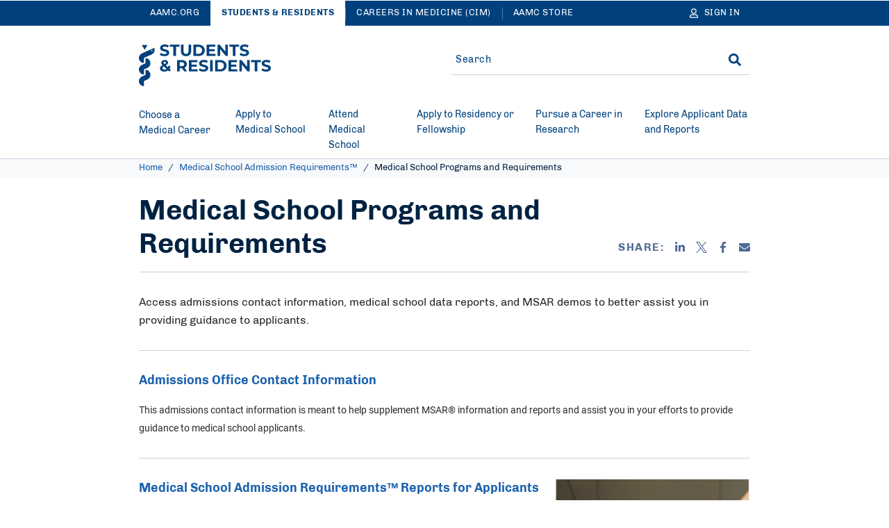

--- FILE ---
content_type: text/html; charset=UTF-8
request_url: https://students-residents.aamc.org/medical-school-admission-requirements/medical-school-programs-and-requirements
body_size: 23204
content:
<!DOCTYPE html>
<html lang="en" dir="ltr" prefix="content: http://purl.org/rss/1.0/modules/content/  dc: http://purl.org/dc/terms/  foaf: http://xmlns.com/foaf/0.1/  og: http://ogp.me/ns#  rdfs: http://www.w3.org/2000/01/rdf-schema#  schema: http://schema.org/  sioc: http://rdfs.org/sioc/ns#  sioct: http://rdfs.org/sioc/types#  skos: http://www.w3.org/2004/02/skos/core#  xsd: http://www.w3.org/2001/XMLSchema# ">
<head>
  <meta charset="utf-8" />
<style>body #backtotop {background: #1961AE;border-color: #FFFFFF;color: #FFFFFF;}body #backtotop:hover { background: #1961AE; border-color: #1961AE; }</style>
<meta name="description" content="The following reports and data may be reproduced and distributed with attribution for individual, educational, and noncommercial purposes only." />
<link rel="canonical" href="https://students-residents.aamc.org/medical-school-admission-requirements/medical-school-programs-and-requirements" />
<meta name="robots" content="index, follow" />
<link rel="icon" href="/themes/custom/hippocrates/images/favicon.ico" />
<link rel="icon" sizes="16x16" href="/themes/custom/hippocrates/images/favicon-16x16.png" />
<link rel="icon" sizes="32x32" href="/themes/custom/hippocrates/images/favicon-32x32.png" />
<link rel="icon" sizes="192x192" href="/themes/custom/hippocrates/images/icon.svg" />
<link rel="apple-touch-icon" sizes="180x180" href="/themes/custom/hippocrates/images/apple-touch-icon.png" />
<meta property="og:site_name" content="Students &amp; Residents" />
<meta property="og:type" content="Listing Page" />
<meta property="og:url" content="https://students-residents.aamc.org/medical-school-admission-requirements/medical-school-programs-and-requirements" />
<meta property="og:title" content="Medical School Programs and Requirements" />
<meta property="og:description" content="The following reports and data may be reproduced and distributed with attribution for individual, educational, and noncommercial purposes only." />
<meta property="og:image" content="https://students-residents.aamc.org/themes/custom/hippocrates/images/AAMC-Logo.jpg" />
<meta property="article:publisher" content="https://students-residents.aamc.org/" />
<meta name="twitter:card" content="summary_large_image" />
<meta name="twitter:site" content="@AAMCtoday" />
<meta name="twitter:description" content="The following reports and data may be reproduced and distributed with attribution for individual, educational, and noncommercial purposes only." />
<meta name="twitter:title" content="Medical School Programs and Requirements | Students &amp; Residents" />
<meta name="twitter:creator" content="@AAMCtoday" />
<meta name="twitter:image" content="https://students-residents.aamc.org/themes/custom/hippocrates/images/AAMC-Logo.jpg" />
<meta name="twitter:image:alt" content="AAMC Logo" />
<meta name="Generator" content="Drupal 10 (https://www.drupal.org)" />
<meta name="MobileOptimized" content="width" />
<meta name="HandheldFriendly" content="true" />
<meta name="viewport" content="width=device-width, initial-scale=1.0" />

    <title>Medical School Programs and Requirements | Students &amp; Residents</title>
    <link rel="stylesheet" media="all" href="/sites/default/files/css/css_nJfWzEVYgPW9YJ7xRcRhT0lhqRdrzpzSiC40SYZB0wo.css?delta=0&amp;language=en&amp;theme=hippocrates&amp;include=[base64]" />
<link rel="stylesheet" media="all" href="/sites/default/files/css/css_AWtMX7uu_zR0KTxoRvrJQQSdQ8k7wdYxxmb54NiaMGs.css?delta=1&amp;language=en&amp;theme=hippocrates&amp;include=[base64]" />
<link rel="stylesheet" media="all" href="/sites/default/files/css/css_ZyxeXcQPwWwBn6NabzweZGWwyexiDNCtL45zPS8fDVQ.css?delta=2&amp;language=en&amp;theme=hippocrates&amp;include=[base64]" />

      <script type="application/json" data-drupal-selector="drupal-settings-json">{"path":{"baseUrl":"\/","pathPrefix":"","currentPath":"node\/10036","currentPathIsAdmin":false,"isFront":false,"currentLanguage":"en"},"pluralDelimiter":"\u0003","suppressDeprecationErrors":true,"ajaxPageState":{"libraries":"[base64]","theme":"hippocrates","theme_token":null},"ajaxTrustedUrl":{"form_action_p_pvdeGsVG5zNF_XLGPTvYSKCf43t8qZYSwcfZl2uzM":true},"gtag":{"tagId":"","consentMode":false,"otherIds":[],"events":[],"additionalConfigInfo":[]},"gtm":{"tagId":null,"settings":{"data_layer":"dataLayer","include_classes":false,"allowlist_classes":"","blocklist_classes":"","include_environment":false,"environment_id":"","environment_token":""},"tagIds":["GTM-NLDG9B"]},"back_to_top":{"back_to_top_button_trigger":500,"back_to_top_speed":1200,"back_to_top_prevent_on_mobile":false,"back_to_top_prevent_in_admin":true,"back_to_top_button_type":"text","back_to_top_button_text":"TOP"},"improved_multi_select":{"selectors":["#edit-field-topic",".field--type-entity-reference.field--name-field-topic .form-select"],"filtertype":"partial","placeholder_text":"","orderable":true,"js_regex":false,"groupresetfilter":false,"remove_required_attr":true,"buttontext_add":"\u003E","buttontext_addall":"\u00bb","buttontext_del":"\u003C","buttontext_delall":"\u00ab","buttontext_moveup":"Move up","buttontext_movedown":"Move down"},"simpleResponsiveTable":{"maxWidth":800,"modulePath":"modules\/contrib\/simple_responsive_table"},"data":{"extlink":{"extTarget":true,"extTargetAppendNewWindowDisplay":true,"extTargetAppendNewWindowLabel":"(opens in a new window)","extTargetNoOverride":false,"extNofollow":true,"extTitleNoOverride":false,"extNoreferrer":true,"extFollowNoOverride":true,"extClass":"ext","extLabel":"(link is external)","extImgClass":false,"extSubdomains":true,"extExclude":"(^((?!www|local|cms).)*\\.aamc\\.org|aamcaction\\.org|convey\\.org|aamc\\.org\/cim|aamc-orange\\.global\\.ssl\\.fastly\\.net)","extInclude":"","extCssExclude":"div.cta-block, ul.social-block, div.share-block, div.alert, nav.srh-breadcrumb, div.pagination","extCssInclude":"","extCssExplicit":"","extAlert":false,"extAlertText":"This link will take you to an external web site. We are not responsible for their content.","extHideIcons":false,"mailtoClass":"0","telClass":"","mailtoLabel":"(link sends email)","telLabel":"(link is a phone number)","extUseFontAwesome":false,"extIconPlacement":"before","extPreventOrphan":false,"extFaLinkClasses":"fa fa-external-link","extFaMailtoClasses":"fa fa-envelope-o","extAdditionalLinkClasses":"","extAdditionalMailtoClasses":"","extAdditionalTelClasses":"","extFaTelClasses":"fa fa-phone","allowedDomains":[],"extExcludeNoreferrer":"","extHybrid":""}},"autologout":{"timeout":0,"timeout_padding":300000,"message":"Your session will timeout in five minutes. If you wish to stay logged in, please hit continue.","redirect_url":"\/?destination=\/medical-school-admission-requirements\/medical-school-programs-and-requirements\u0026autologout_timeout=1","title":"AAMC Alert","refresh_only":false,"no_dialog":false,"disable_buttons":false,"yes_button":"Continue","no_button":"Logout","use_alt_logout_method":true,"logout_regardless_of_activity":false,"modal_width":"auto"},"alertBlock":{"siteSection":"866"},"currentSite":"aamc","cookieDomain":".students-residents.aamc.org","managedCookies":{"web_session":"srh_web_session","util":"srh_util","session_expiration":"srh_session_expiration","public_roles":"srh_public_roles","status":"srh_status","username":"srh_username","commonname":"srh_commonname","aamcid":"srh_aamcid","autologout":"srh_autologout"},"aamc_sso":{"link_loader":{"login_link":"\/user\/login\/extlogin","login_text":"Sign in","logout_link":"\/user\/logout\/extlogout","logout_text":"Sign out","profile_link":"https:\/\/auth.aamc.org\/account\/#\/manage\/options?gotoUrl=https:\/\/students-residents.aamc.org\/medical-school-admission-requirements\/medical-school-programs-and-requirements"},"apiUrl":"https:\/\/api.fr.aamc.org"},"ajax":[],"user":{"uid":0,"permissionsHash":"89746d67e96bc058a772728c56fa0fe57e957bd4c2472b982f8cbbe590e229cd"}}</script>
<script src="/sites/default/files/js/js_kbzqCeEtklGdSmWjSHWgikCCB4jdM8tvXFZqRIknzyQ.js?scope=header&amp;delta=0&amp;language=en&amp;theme=hippocrates&amp;include=[base64]"></script>
<script src="/modules/contrib/google_tag/js/gtag.js?t73v3h"></script>
<script src="/modules/contrib/google_tag/js/gtm.js?t73v3h"></script>

        <link rel="preload" href="/themes/custom/hippocrates/fonts/chivo-regular.woff2" as="font" type="font/woff2" crossorigin>
<link rel="preload" href="/themes/custom/hippocrates/fonts/chivo-bold.woff2" as="font" type="font/woff2" crossorigin>
<link rel="preload" href="/themes/custom/hippocrates/fonts/chivo-italic.woff2" as="font" type="font/woff2" crossorigin>
<link rel="preload" href="/themes/custom/hippocrates/fonts/roboto-regular.woff2" as="font" type="font/woff2" crossorigin>
<link rel="preload" href="/themes/custom/hippocrates/fonts/roboto-medium.woff2" as="font" type="font/woff2" crossorigin>
<link rel="preload" href="/themes/custom/hippocrates/fonts/roboto-bold.woff2" as="font" type="font/woff2" crossorigin>
        </head>
<body class="path-node page-node-type-listing-page">
<noscript><iframe src="https://www.googletagmanager.com/ns.html?id=GTM-NLDG9B"
                  height="0" width="0" style="display:none;visibility:hidden"></iframe></noscript>

<a href="#main-content" class="visually-hidden focusable skip-link">
  Skip to Main Content
</a>
  <div class="dialog-off-canvas-main-canvas" data-off-canvas-main-canvas>
    <section aria-label="Alerts & universal navigation" class="srh-header__alert">  <div class="region region-header-top">
    <div id="block-srhalertblock" data-block-plugin-id="srh_core_alert_block" class="block block-srh-core block-srh-core-alert-block">
  
  
      <div class="alert-items"></div>
  </div>
  

<nav role="navigation" class="universal-navigation " aria-label="Multi-site navigation and sign in">
  <div class="container">
        <ul role="list" class="universal-navigation__menu">
                                            <li class="universal-navigation__menu-item  ">
            <a href="https://www.aamc.org/" class="universal-navigation__menu-item__link">AAMC.ORG</a>
          </li>
                                      <li class="universal-navigation__menu-item  universal-navigation__menu-item--active">
            <a href="/" class="universal-navigation__menu-item__link">Students &amp; Residents</a>
          </li>
                                      <li class="universal-navigation__menu-item universal-navigation__menu-item--more ">
            <a href="https://careersinmedicine.aamc.org/" class="universal-navigation__menu-item__link">Careers in Medicine (CiM)</a>
          </li>
                                      <li class="universal-navigation__menu-item universal-navigation__menu-item--more ">
            <a href="https://store.aamc.org/" class="universal-navigation__menu-item__link">AAMC Store</a>
          </li>
              
              <li class="universal-navigation__menu-item universal-navigation__menu-item--dropdown universal-navigation__menu-item--more-dropdown">
          <a href="#" class="universal-navigation__button" aria-label="More sites" aria-haspopup="true" aria-expanded="false">
            More
            <svg class='icon icon--caret-right' aria-hidden="true" focusable="false"><use xlink:href='#caret-right-solid'></use></svg>
          </a>
          <ul role="list" class="universal-navigation__dropdown-list">
                          <li class="universal-navigation__dropdown-item">
                <a href="https://careersinmedicine.aamc.org/" class="universal-navigation__dropdown-link">Careers in Medicine (CiM)</a>
              </li>
                          <li class="universal-navigation__dropdown-item">
                <a href="https://store.aamc.org/" class="universal-navigation__dropdown-link">AAMC Store</a>
              </li>
                      </ul>
        </li>
      
                              
  <li class="universal-navigation__signin">
    <a href="#" class="universal-navigation__menu-item__link universal-navigation__button" aria-label="Sign In">
      <svg class='icon icon--user' aria-hidden="true" focusable="false"><use xlink:href='#user'></use></svg>
      <span class="universal-navigation__button-text" aria-hidden="true">Sign In</span>
      <span class="universal-navigation__button-text--short" aria-hidden="true">SN</span>
      <svg class='icon icon--caret-right' aria-hidden="true" focusable="false"><use xlink:href='#caret-right-solid'></use></svg>
    </a>
    <ul role="list" class="universal-navigation__dropdown-list user-hide-element">
      <li class="universal-navigation__dropdown-item">
        <a href="#" target="_blank" class="universal-navigation__dropdown-link profile_text">My Account</a>
      </li>
      <li class="universal-navigation__dropdown-item">
        <a href="#" class="universal-navigation__dropdown-link logout_text">Sign out</a>
      </li>
    </ul>
  </li>
  
                </ul>
      </div>
</nav>


  </div>
</section>
<header class="srh-header">
  <div class="srh-header__lower">
    <div class="container srh-header__lower-content">
        <div class="region region-header">
    <div class="row">
    <div class="col-md-6">
  <div class="site-branding">
  <button type="button" class="header__menu-btn" aria-haspopup="true" aria-expanded="false"><span>MENU</span><svg class='icon icon--times' aria-hidden="true" focusable="false"><use xlink:href='#times'></use></svg></button>

      <div class="header__logo__wrap">
      <a href="/" class="header__logo-link" title="Students &amp; Residents" aria-label="AAMC Students &amp; Residents">
        <svg class='icon icon--AAMC' aria-hidden="true" focusable="false"><use xlink:href='#aamc-header-logo'></use></svg>
      </a>
    </div>
  
  <button type="button" class="header__search-btn" aria-label="Search" aria-haspopup="true" aria-expanded="false"><svg class='icon icon--search' aria-hidden="true" focusable="false"><use xlink:href='#search'></use></svg><svg class='icon icon--times' aria-hidden="true" focusable="false"><use xlink:href='#times'></use></svg></button>
</div>
  </div>
<div class="col-md-6">
<div class="search-sidebar-form block block-aamc-search block-search-sidebar-form-block" data-drupal-selector="search-sidebar-form" id="block-searchsidebarform" data-block-plugin-id="search_sidebar_form_block">
  
    
      <form action="/medical-school-admission-requirements/medical-school-programs-and-requirements" method="post" id="search-sidebar-form" accept-charset="UTF-8" role="search">
  

<input data-drupal-selector="edit-search-sidebar-form" type="hidden" name="form_id" value="search_sidebar_form" />

<div class="aamc_form-textfield js-form-wrapper form-wrapper" style="display: none !important;"><div class="js-form-item form-item js-form-type-textfield form-type-textfield js-form-item-aamc-form form-item-aamc-form">
      <label for="edit_aamc_form1">Leave this field blank</label>
        <input aria-label="sidebar_search" id="edit_aamc_form1" data-drupal-selector="edit-aamc-form" type="text" name="aamc_form" value="" size="20" maxlength="128" class="form-text" />

        </div>
</div>


<!-- The below 2 div elements must be removed after overall header is done -->

<div class="header-search">
      <div class="header-search__form">
      <div class="js-form-item form-item js-form-type-search-api-autocomplete form-type-search-api-autocomplete js-form-item-search form-item-search form-no-label">
        <input placeholder="Search" oninput="setCustomValidity(&quot;&quot;)" oninvalid="this.setCustomValidity(&quot;You must include at least one keyword with 2 characters or more.&quot;)" pattern=".*\S.*" minlength="2" aria-invalid="false" aria-label="Site-wide Search" class="header-search__form__input-field form-text required" data-drupal-selector="edit-search" type="text" id="edit-search" name="search" value="" size="25" maxlength="128" required="required" aria-required="true" />

        </div>

      <span class="header-search__form__error hidden"></span>
      <button type="button" class="header-search__form__close-btn" aria-label="Clear search">
        <svg class='icon icon--times' aria-hidden="true" focusable="false"><use xlink:href='#times'></use></svg>
      </button>
    </div>
        <div class="header-search__submit"><input aria-label="Search" id="site-wide-submit" data-drupal-selector="edit-submit" type="submit" name="op" value="GO" class="button js-form-submit form-submit" />
<svg class='icon icon--search' aria-hidden="true" focusable="false"><use xlink:href='#search'></use></svg></div>
  </div>

</form>

  </div>
</div>

    </div>
  </div>

    </div>
  </div>
</header>
    <div class="region region-header-bottom">
    






<nav class="mega-menu" aria-label="Main Navigation"><div class="container"><ul role="list" class="mega-menu__bar"><li class="mega-menu__bar__item"><a href="/choose-medical-career" class="mega-menu__bar__item__link"id=L1PanelBtnChooseaMedicalCareer aria-haspopup=true aria-expanded=false><span>Choose a Medical Career</span><svg class='icon icon--plus' aria-hidden="true" focusable="false"><use xlink:href='#plus'></use></svg><svg class='icon icon--minus' aria-hidden="true" focusable="false"><use xlink:href='#minus'></use></svg></a><section class=mega-menu__panel__wrap id=L1PanelChooseaMedicalCareer><ul data-grid="grid-4" role="list" class=mega-menu__panel aria-labelledby=L1PanelChooseaMedicalCareer><li class="mega-menu__panel__column"><a href="/choosing-medical-career/explore-medicine-resources-k-12-and-pathway-communities" class="mega-menu__panel__column__heading" id=L2HeadingExploreMedicine:ResourcesfortheK-12Community ><span>Explore Medicine: Resources for the K-12 Community</span><svg class='icon icon--chevron-right' aria-hidden="true" focusable="false"><use xlink:href='#chevron-right'></use></svg></a><ul data-grid="grid-3" role="list" class=mega-menu__panel__column__block data-menucount=4 aria-labelledby=L2HeadingExploreMedicine:ResourcesfortheK-12Community><li class="mega-menu__panel__column__block__list"><a href="/resources-k-12-community/explore-medicine-high-school-students" class="mega-menu__panel__column__block__list__title"  ><span>For K-12 Students</span></a></li><li class="mega-menu__panel__column__block__list"><a href="/resources-k-12-community/explore-medicine-parents-families-and-mentors" class="mega-menu__panel__column__block__list__title"  ><span>For Parents, Families, and Mentors</span></a></li><li class="mega-menu__panel__column__block__list"><a href="/resources-k-12-community/explore-medicine-k-12-educators" class="mega-menu__panel__column__block__list__title"  ><span>For K-12 Educators</span></a></li><li class="mega-menu__panel__column__block__list"><a href="/resources-k-12-community/explore-medicine-pathway-program-consortium" class="mega-menu__panel__column__block__list__title"  ><span>For Pathway Programs</span></a></li></ul></li><li class="mega-menu__panel__column"><a href="/choosing-medical-career/explore-medical-careers" class="mega-menu__panel__column__heading" id=L2HeadingExploreMedicalCareers ><span>Explore Medical Careers</span><svg class='icon icon--chevron-right' aria-hidden="true" focusable="false"><use xlink:href='#chevron-right'></use></svg></a><ul data-grid="grid-4" role="list" class=mega-menu__panel__column__block data-menucount=3 aria-labelledby=L2HeadingExploreMedicalCareers><li class="mega-menu__panel__column__block__list"><a href="/deciding-if-medicine-you/decide-if-medicine-you" class="mega-menu__panel__column__block__list__title"  ><span>Decide if Medicine Is Right for You </span></a></li><li class="mega-menu__panel__column__block__list"><a href="/choosing-medical-career/inspiring-stories" class="mega-menu__panel__column__block__list__title"  ><span>Read Inspiring Stories</span></a></li><li class="mega-menu__panel__column__block__list"><a href="/medical-careers/learn-about-medical-career-paths" class="mega-menu__panel__column__block__list__title"  ><span>Learn About Medical Career Paths</span></a></li></ul></li><li class="mega-menu__panel__column"><a href="/choosing-medical-career/get-started-your-medical-career-journey" class="mega-menu__panel__column__heading" id=L2HeadingGetStartedonYourMedicalCareerJourney ><span>Get Started on Your Medical Career Journey</span><svg class='icon icon--chevron-right' aria-hidden="true" focusable="false"><use xlink:href='#chevron-right'></use></svg></a><ul data-grid="grid-3" role="list" class=mega-menu__panel__column__block data-menucount=4 aria-labelledby=L2HeadingGetStartedonYourMedicalCareerJourney><li class="mega-menu__panel__column__block__list"><a href="/aspiring-docs/aspiring-docs" class="mega-menu__panel__column__block__list__title"  ><span>Start Your Journey with Aspiring Docs</span></a></li><li class="mega-menu__panel__column__block__list"><a href="/choosing-medical-career/learn-how-get-medical-school" class="mega-menu__panel__column__block__list__title"  ><span>Learn How to Get into Medical School</span></a></li><li class="mega-menu__panel__column__block__list"><a href="/anatomy-applicant/premed-competencies-resources" class="mega-menu__panel__column__block__list__title"  ><span>Review Premed Competencies Resources</span></a></li><li class="mega-menu__panel__column__block__list"><a href="https://www.shpep.org/" class="mega-menu__panel__column__block__list__title"  ><span>Learn About the Summer Health Professions Education Program (SHPEP)</span></a></li></ul></li></ul></section></li><li class="mega-menu__bar__item"><a href="/apply-medical-school" class="mega-menu__bar__item__link"id=L1PanelBtnApplytoMedicalSchool aria-haspopup=true aria-expanded=false><span>Apply to Medical School</span><svg class='icon icon--plus' aria-hidden="true" focusable="false"><use xlink:href='#plus'></use></svg><svg class='icon icon--minus' aria-hidden="true" focusable="false"><use xlink:href='#minus'></use></svg></a><section class=mega-menu__panel__wrap id=L1PanelApplytoMedicalSchool><ul data-grid="grid-3" role="list" class=mega-menu__panel aria-labelledby=L1PanelApplytoMedicalSchool><li class="mega-menu__panel__column"><a href="/applying-medical-school/prepare-apply-medical-school" class="mega-menu__panel__column__heading" id=L2HeadingPreparetoApplytoMedicalSchool ><span>Prepare to Apply to Medical School</span><svg class='icon icon--chevron-right' aria-hidden="true" focusable="false"><use xlink:href='#chevron-right'></use></svg></a><ul data-grid="grid-6" role="list" class=mega-menu__panel__column__block data-menucount=7 aria-labelledby=L2HeadingPreparetoApplytoMedicalSchool><li class="mega-menu__panel__column__block__list"><a href="/getting-experience/get-experience-medical-field" class="mega-menu__panel__column__block__list__title"  ><span>Get Experience in the Medical Field</span></a></li><li class="mega-menu__panel__column__block__list"><a href="/applying-medical-school/medical-career-fairs-and-premed-resources" class="mega-menu__panel__column__block__list__title"  ><span>Attend the Virtual Medical School Fair</span></a></li><li class="mega-menu__panel__column__block__list"><a href="/financial-aid/learn-how-pay-medical-school" class="mega-menu__panel__column__block__list__title"  ><span>Learn How To Pay for Medical School</span></a></li><li class="mega-menu__panel__column__block__list"><a href="/preparing-medical-school/postbaccalaureate-programs" class="mega-menu__panel__column__block__list__title"  ><span>Find Postbaccalaureate Programs</span></a></li><li class="mega-menu__panel__column__block__list"><a href="/fee-assistance-program/fee-assistance-program" class="mega-menu__panel__column__block__list__title"  ><span>Get Fee Assistance</span></a></li><li class="mega-menu__panel__column__block__list"><a href="/getting-medical-school/interview-resources-medical-school-applicants" class="mega-menu__panel__column__block__list__title"  ><span>Prepare for Medical School Interviews</span></a></li><li class="mega-menu__panel__column__block__list"><a href="/prehealth-advisors" class="mega-menu__panel__column__block__list__title"  ><span>Find Resources for Prehealth Advisors</span></a></li></ul></li><li class="mega-menu__panel__column"><a href="/taking-mcat-exam/take-mcat-exam" class="mega-menu__panel__column__heading" id=L2HeadingTaketheMCATExam ><span>Take the MCAT Exam</span><svg class='icon icon--chevron-right' aria-hidden="true" focusable="false"><use xlink:href='#chevron-right'></use></svg></a><ul data-grid="grid-3" role="list" class=mega-menu__panel__column__block data-menucount=6 aria-labelledby=L2HeadingTaketheMCATExam><li class="mega-menu__panel__column__block__list"><a href="/register-mcat-exam/register-mcat-exam" class="mega-menu__panel__column__block__list__title"  ><span>Register for the MCAT Exam</span></a></li><li class="mega-menu__panel__column__block__list"><a href="/prepare-mcat-exam/prepare-mcat-exam" class="mega-menu__panel__column__block__list__title"  ><span>Prepare for the MCAT Exam</span></a></li><li class="mega-menu__panel__column__block__list"><a href="/mcat-scores/mcat-scores" class="mega-menu__panel__column__block__list__title"  ><span>Find MCAT Score Information</span></a></li><li class="mega-menu__panel__column__block__list"><a href="/mcat-exam-accommodations/take-mcat-exam-accommodations" class="mega-menu__panel__column__block__list__title"  ><span>Take the MCAT Exam with Accommodations</span></a></li><li class="mega-menu__panel__column__block__list"><a href="/register-mcat-exam/publication/mcat-essentials-testing-year-2026" class="mega-menu__panel__column__block__list__title"  ><span>Read the MCAT Essentials</span></a></li><li class="mega-menu__panel__column__block__list"><a href="/mcat-faq/mcat-faqs" class="mega-menu__panel__column__block__list__title"  ><span>Read MCAT FAQs</span></a></li></ul></li><li class="mega-menu__panel__column"><a href="/aamc-preview/take-aamc-preview-professional-readiness-exam" class="mega-menu__panel__column__heading" id=L2HeadingTakethePREviewExam ><span>Take the PREview Exam</span><svg class='icon icon--chevron-right' aria-hidden="true" focusable="false"><use xlink:href='#chevron-right'></use></svg></a><ul data-grid="grid-3" role="list" class=mega-menu__panel__column__block data-menucount=8 aria-labelledby=L2HeadingTakethePREviewExam><li class="mega-menu__panel__column__block__list"><a href="/aamc-preview/about-aamc-preview-exam" class="mega-menu__panel__column__block__list__title"  ><span>Learn More About the PREview Exam</span></a></li><li class="mega-menu__panel__column__block__list"><a href="/aamc-preview/register-aamc-preview-exam" class="mega-menu__panel__column__block__list__title"  ><span>Register for the PREview Exam</span></a></li><li class="mega-menu__panel__column__block__list"><a href="/aamc-preview/schools-participating-aamc-preview-exam" class="mega-menu__panel__column__block__list__title"  ><span>Find Participating Schools</span></a></li><li class="mega-menu__panel__column__block__list"><a href="/aamc-preview/prepare-aamc-preview-exam" class="mega-menu__panel__column__block__list__title"  ><span>Prepare for the PREview Exam</span></a></li><li class="mega-menu__panel__column__block__list"><a href="/aamc-preview/aamc-preview-scores" class="mega-menu__panel__column__block__list__title"  ><span>Find PREview Score Information</span></a></li><li class="mega-menu__panel__column__block__list"><a href="/aamc-preview-accommodations/aamc-preview-accommodations" class="mega-menu__panel__column__block__list__title"  ><span>Take the PREview Exam with Accommodations</span></a></li><li class="mega-menu__panel__column__block__list"><a href="/aamc-preview/aamc-preview-essentials" class="mega-menu__panel__column__block__list__title"  ><span>Read the PREview Essentials</span></a></li><li class="mega-menu__panel__column__block__list"><a href="/aamc-preview/aamc-preview-exam-faqs" class="mega-menu__panel__column__block__list__title"  ><span>View PREview FAQs</span></a></li></ul></li><li class="mega-menu__panel__column"><a href="/applying-medical-school-amcas/apply-medical-school-amcas-program" class="mega-menu__panel__column__heading" id=L2HeadingApplytoMedicalSchoolwithAMCAS ><span>Apply to Medical School with AMCAS</span><svg class='icon icon--chevron-right' aria-hidden="true" focusable="false"><use xlink:href='#chevron-right'></use></svg></a><ul data-grid="grid-3" role="list" class=mega-menu__panel__column__block data-menucount=5 aria-labelledby=L2HeadingApplytoMedicalSchoolwithAMCAS><li class="mega-menu__panel__column__block__list"><a href="/how-apply-medical-school-amcas/how-apply-medical-school-amcas-program" class="mega-menu__panel__column__block__list__title"  ><span>Learn How to Apply with AMCAS</span></a></li><li class="mega-menu__panel__column__block__list"><a href="/applying-medical-school-amcas/publication/2026-amcas-applicant-guide" class="mega-menu__panel__column__block__list__title"  ><span>Read the 2026 AMCAS Applicant Guide</span></a></li><li class="mega-menu__panel__column__block__list"><a href="/applying-medical-school-amcas/amcas-program-participating-medical-schools-and-deadlines" class="mega-menu__panel__column__block__list__title"  ><span>Find Participating Schools and Deadlines</span></a></li><li class="mega-menu__panel__column__block__list"><a href="/applying-medical-school/faq/amcas-faq" class="mega-menu__panel__column__block__list__title"  ><span>Read AMCAS FAQs</span></a></li><li class="mega-menu__panel__column__block__list"><a href="/amcas-tools-and-tutorials/amcas-tools-and-tutorials" class="mega-menu__panel__column__block__list__title"  ><span>Use AMCAS Tools and Tutorials</span></a></li></ul></li></ul></section></li><li class="mega-menu__bar__item"><a href="/attend-medical-school" class="mega-menu__bar__item__link"id=L1PanelBtnAttendMedicalSchool aria-haspopup=true aria-expanded=false><span>Attend Medical School </span><svg class='icon icon--plus' aria-hidden="true" focusable="false"><use xlink:href='#plus'></use></svg><svg class='icon icon--minus' aria-hidden="true" focusable="false"><use xlink:href='#minus'></use></svg></a><section class=mega-menu__panel__wrap id=L1PanelAttendMedicalSchool><ul data-grid="grid-4" role="list" class=mega-menu__panel aria-labelledby=L1PanelAttendMedicalSchool><li class="mega-menu__panel__column"><a href="/medical-student-well-being/thrive-medical-school" class="mega-menu__panel__column__heading" id=L2HeadingThriveinMedicalSchool ><span>Thrive in Medical School</span><svg class='icon icon--chevron-right' aria-hidden="true" focusable="false"><use xlink:href='#chevron-right'></use></svg></a><ul data-grid="grid-3" role="list" class=mega-menu__panel__column__block data-menucount=4 aria-labelledby=L2HeadingThriveinMedicalSchool><li class="mega-menu__panel__column__block__list"><a href="/attending-medical-school/publication/thrive-medical-school-checklists-medical-students" class="mega-menu__panel__column__block__list__title"  ><span>Track Your Progress</span></a></li><li class="mega-menu__panel__column__block__list"><a href="/attending-medical-school/medical-student-mental-health-and-well-being" class="mega-menu__panel__column__block__list__title"  ><span>Take Care of Your Mental Health and Well-Being</span></a></li><li class="mega-menu__panel__column__block__list"><a href="/financial-aid/manage-your-finances-during-medical-school" class="mega-menu__panel__column__block__list__title"  ><span>Manage Your Finances</span></a></li><li class="mega-menu__panel__column__block__list"><a href="/research-and-training-opportunities/research-and-training-opportunities" class="mega-menu__panel__column__block__list__title"  ><span>Find Research and Training Opportunities</span></a></li></ul></li><li class="mega-menu__panel__column"><a href="https://careersinmedicine.aamc.org/" class="mega-menu__panel__column__heading" id=L2HeadingChooseYourSpecialtywithCareersinMedicine ><span>Choose Your Specialty with Careers in Medicine</span><svg class='icon icon--chevron-right' aria-hidden="true" focusable="false"><use xlink:href='#chevron-right'></use></svg></a><ul data-grid="grid-3" role="list" class=mega-menu__panel__column__block data-menucount=4 aria-labelledby=L2HeadingChooseYourSpecialtywithCareersinMedicine><li class="mega-menu__panel__column__block__list"><a href="https://careersinmedicine.aamc.org/about-cim/welcome-careers-medicine" class="mega-menu__panel__column__block__list__title"  ><span>Access Careers in Medicine for Students</span></a></li><li class="mega-menu__panel__column__block__list"><a href="https://careersinmedicine.aamc.org/about-cim/careers-medicine-cim-advisors" class="mega-menu__panel__column__block__list__title"  ><span>Access Careers in Medicine for Advisors</span></a></li><li class="mega-menu__panel__column__block__list"><a href="https://careersinmedicine.aamc.org/explore-options/specialty-profiles" class="mega-menu__panel__column__block__list__title"  ><span>View Specialty Profiles</span></a></li><li class="mega-menu__panel__column__block__list"><a href="https://careersinmedicine.aamc.org/understand-yourself" class="mega-menu__panel__column__block__list__title"  ><span>Understand Yourself with CiM Assessments</span></a></li></ul></li><li class="mega-menu__panel__column"><a href="/visiting-student-learning-opportunities/visiting-student-learning-opportunities-vslo" class="mega-menu__panel__column__heading" id=L2HeadingFindVisitingStudentLearningOpportunities(VSLO) ><span>Find Visiting Student Learning Opportunities (VSLO) </span><svg class='icon icon--chevron-right' aria-hidden="true" focusable="false"><use xlink:href='#chevron-right'></use></svg></a><ul data-grid="grid-3" role="list" class=mega-menu__panel__column__block data-menucount=4 aria-labelledby=L2HeadingFindVisitingStudentLearningOpportunities(VSLO)><li class="mega-menu__panel__column__block__list"><a href="https://www.aamc.org/services/vslo-institutions" class="mega-menu__panel__column__block__list__title"  ><span>Learn About VSLO for Institutions</span></a></li><li class="mega-menu__panel__column__block__list"><a href="/attending-medical-school/article/vslo-home-participating-institutions" class="mega-menu__panel__column__block__list__title"  ><span>Find VSLO Program Participating Home Institutions</span></a></li><li class="mega-menu__panel__column__block__list"><a href="/attending-medical-school/article/vslo-host-participating-institutions" class="mega-menu__panel__column__block__list__title"  ><span>Find VSLO Program Participating Host Institutions</span></a></li><li class="mega-menu__panel__column__block__list"><a href="https://vslo.aamc.org/vslo/#/public/find-electives" class="mega-menu__panel__column__block__list__title"  ><span>Find Electives</span></a></li></ul></li></ul></section></li><li class="mega-menu__bar__item"><a href="/applying-residencies-eras/about-eras-system" class="mega-menu__bar__item__link"id=L1PanelBtnApplytoResidencyorFellowship aria-haspopup=true aria-expanded=false><span>Apply to Residency or Fellowship</span><svg class='icon icon--plus' aria-hidden="true" focusable="false"><use xlink:href='#plus'></use></svg><svg class='icon icon--minus' aria-hidden="true" focusable="false"><use xlink:href='#minus'></use></svg></a><section class=mega-menu__panel__wrap id=L1PanelApplytoResidencyorFellowship><ul data-grid="grid-4" role="list" class=mega-menu__panel aria-labelledby=L1PanelApplytoResidencyorFellowship><li class="mega-menu__panel__column"><a href="/apply-smart-residency" class="mega-menu__panel__column__heading" id=L2HeadingPreparetoApplytoResidency ><span>Prepare to Apply to Residency</span><svg class='icon icon--chevron-right' aria-hidden="true" focusable="false"><use xlink:href='#chevron-right'></use></svg></a><ul data-grid="grid-3" role="list" class=mega-menu__panel__column__block data-menucount=5 aria-labelledby=L2HeadingPreparetoApplytoResidency><li class="mega-menu__panel__column__block__list"><a href="/apply-smart-residency/understand-application-process" class="mega-menu__panel__column__block__list__title"  ><span>Understand the Application Process</span></a></li><li class="mega-menu__panel__column__block__list"><a href="/apply-smart-residency/research-residency-programs-and-build-application-strategy" class="mega-menu__panel__column__block__list__title"  ><span>Research Residency Programs and Build an Application Strategy </span></a></li><li class="mega-menu__panel__column__block__list"><a href="https://www.residencyexplorer.org/" class="mega-menu__panel__column__block__list__title"  ><span>Use the Residency Explorer Tool </span></a></li><li class="mega-menu__panel__column__block__list"><a href="/apply-smart-residency/interview-resources-residency-applicants" class="mega-menu__panel__column__block__list__title"  ><span>Prepare for Residency Interviews</span></a></li><li class="mega-menu__panel__column__block__list"><a href="https://careersinmedicine.aamc.org/prepare-residency/residency-preference-exercise" class="mega-menu__panel__column__block__list__title"  ><span>Complete the Residency Preference Exercise</span></a></li></ul></li><li class="mega-menu__panel__column"><a href="/applying-residencies-eras/apply-residencies-eras-system" class="mega-menu__panel__column__heading" id=L2HeadingApplytoResidenceswithERAS ><span>Apply to Residences with ERAS</span><svg class='icon icon--chevron-right' aria-hidden="true" focusable="false"><use xlink:href='#chevron-right'></use></svg></a><ul data-grid="grid-3" role="list" class=mega-menu__panel__column__block data-menucount=6 aria-labelledby=L2HeadingApplytoResidenceswithERAS><li class="mega-menu__panel__column__block__list"><a href="/register-myeras/register-myeras-portal-residency" class="mega-menu__panel__column__block__list__title"  ><span>Register for the MyERAS Portal for Residency</span></a></li><li class="mega-menu__panel__column__block__list"><a href="https://myeras.aamc.org/myeras-web/#/landing" class="mega-menu__panel__column__block__list__title"  ><span>Sign In to the MyERAS Portal</span></a></li><li class="mega-menu__panel__column__block__list"><a href="https://systems.aamc.org/eras/erasstats/par/index.cfm" class="mega-menu__panel__column__block__list__title"  ><span>View the ERAS Participating Specialties &amp; Programs</span></a></li><li class="mega-menu__panel__column__block__list"><a href="/applying-residencies-eras/program-signaling-2026-myeras-application-season" class="mega-menu__panel__column__block__list__title"  ><span>Learn About the ERAS Application and Program Signaling</span></a></li><li class="mega-menu__panel__column__block__list"><a href="/eras-tools-and-worksheets-residency-applicants/eras-tools-and-worksheets-residency-applicants" class="mega-menu__panel__column__block__list__title"  ><span>Use ERAS Tools and Worksheets</span></a></li><li class="mega-menu__panel__column__block__list"><a href="/eras-tools-and-worksheets-residency-applicants/faqs-eras-residency-applicants" class="mega-menu__panel__column__block__list__title"  ><span>Read FAQs for ERAS Residency Applicants </span></a></li></ul></li><li class="mega-menu__panel__column"><a href="/train-residency-or-fellowship" class="mega-menu__panel__column__heading" id=L2HeadingTraininaResidencyorFellowship ><span>Train in a Residency or Fellowship</span><svg class='icon icon--chevron-right' aria-hidden="true" focusable="false"><use xlink:href='#chevron-right'></use></svg></a><ul data-grid="grid-3" role="list" class=mega-menu__panel__column__block data-menucount=5 aria-labelledby=L2HeadingTraininaResidencyorFellowship><li class="mega-menu__panel__column__block__list"><a href="/findaresident/findaresident-search-tool" class="mega-menu__panel__column__block__list__title"  ><span>Use the FindAResident Tool</span></a></li><li class="mega-menu__panel__column__block__list"><a href="/applying-fellowships-eras/apply-fellowships-eras-system" class="mega-menu__panel__column__block__list__title"  ><span>Apply to Fellowships with ERAS</span></a></li><li class="mega-menu__panel__column__block__list"><a href="/training-opportunities-residents-and-fellows/training-opportunities-residents-and-fellows" class="mega-menu__panel__column__block__list__title"  ><span>Find Training Opportunities for Residents and Fellows</span></a></li><li class="mega-menu__panel__column__block__list"><a href="/financial-aid/handle-your-finances-during-residency" class="mega-menu__panel__column__block__list__title"  ><span>Handle Your Finances During Residency</span></a></li><li class="mega-menu__panel__column__block__list"><a href="/training-opportunities-residents-and-fellows/public-health-pathways-residents" class="mega-menu__panel__column__block__list__title"  ><span>Learn About Public Health Pathways for Residents</span></a></li></ul></li></ul></section></li><li class="mega-menu__bar__item"><a href="/md-phd-dual-degree-training/career-paths-md-phd-graduates" class="mega-menu__bar__item__link"id=L1PanelBtnPursueaCareerinResearch aria-haspopup=true aria-expanded=false><span>Pursue a Career in Research</span><svg class='icon icon--plus' aria-hidden="true" focusable="false"><use xlink:href='#plus'></use></svg><svg class='icon icon--minus' aria-hidden="true" focusable="false"><use xlink:href='#minus'></use></svg></a><section class=mega-menu__panel__wrap id=L1PanelPursueaCareerinResearch><ul data-grid="grid-6" role="list" class=mega-menu__panel aria-labelledby=L1PanelPursueaCareerinResearch><li class="mega-menu__panel__column"><a href="/medical-careers/careers-biomedical-research" class="mega-menu__panel__column__heading" id=L2HeadingExploreCareersinBiomedicalResearch ><span>Explore Careers in Biomedical Research </span><svg class='icon icon--chevron-right' aria-hidden="true" focusable="false"><use xlink:href='#chevron-right'></use></svg></a><ul data-grid="grid-6" role="list" class=mega-menu__panel__column__block data-menucount=2 aria-labelledby=L2HeadingExploreCareersinBiomedicalResearch><li class="mega-menu__panel__column__block__list"><a href="/phd-biomedical-science/pursue-phd-biomedical-science" class="mega-menu__panel__column__block__list__title"  ><span>Pursue a PhD in Biomedical Science </span></a></li><li class="mega-menu__panel__column__block__list"><a href="/md-phd-dual-degree-training/md-phd-dual-degree-training" class="mega-menu__panel__column__block__list__title"  ><span>Pursue an MD-PhD Dual Degree</span></a></li></ul></li><li class="mega-menu__panel__column"><a href="/careers-medical-research/apply-biomedical-research-programs" class="mega-menu__panel__column__heading" id=L2HeadingApplytoBiomedicalResearchPrograms ><span>Apply to Biomedical Research Programs</span><svg class='icon icon--chevron-right' aria-hidden="true" focusable="false"><use xlink:href='#chevron-right'></use></svg></a><ul data-grid="grid-6" role="list" class=mega-menu__panel__column__block data-menucount=2 aria-labelledby=L2HeadingApplytoBiomedicalResearchPrograms><li class="mega-menu__panel__column__block__list"><a href="/applying-md/phd-programs/apply-md-phd-programs" class="mega-menu__panel__column__block__list__title"  ><span>Apply to MD-PhD Programs</span></a></li><li class="mega-menu__panel__column__block__list"><a href="/applying-phd-programs/apply-phd-programs" class="mega-menu__panel__column__block__list__title"  ><span>Apply to PhD Programs</span></a></li></ul></li></ul></section></li><li class="mega-menu__bar__item"><a href="/data-applicants-students-and-residents" class="mega-menu__bar__item__link"id=L1PanelBtnExploreApplicantDataandReports aria-haspopup=true aria-expanded=false><span>Explore Applicant Data and Reports</span><svg class='icon icon--plus' aria-hidden="true" focusable="false"><use xlink:href='#plus'></use></svg><svg class='icon icon--minus' aria-hidden="true" focusable="false"><use xlink:href='#minus'></use></svg></a><section class=mega-menu__panel__wrap id=L1PanelExploreApplicantDataandReports><ul data-grid="grid-4" role="list" class=mega-menu__panel aria-labelledby=L1PanelExploreApplicantDataandReports><li class="mega-menu__panel__column"><a href="/data-applicants-students-and-residents/data-medical-school-applicants" class="mega-menu__panel__column__heading" id=L2HeadingExploreDataforMedicalSchoolApplicants ><span>Explore Data for Medical School Applicants </span><svg class='icon icon--chevron-right' aria-hidden="true" focusable="false"><use xlink:href='#chevron-right'></use></svg></a></li><li class="mega-menu__panel__column"><a href="/data-applicants-students-and-residents/data-residency-applicants" class="mega-menu__panel__column__heading" id=L2HeadingExploreDataforResidencyApplicants ><span>Explore Data for Residency Applicants</span><svg class='icon icon--chevron-right' aria-hidden="true" focusable="false"><use xlink:href='#chevron-right'></use></svg></a></li><li class="mega-menu__panel__column"><a href="https://www.aamc.org/data-reports" class="mega-menu__panel__column__heading" id=L2HeadingSearchAAMCData&amp;Reports ><span>Search AAMC Data &amp; Reports</span><svg class='icon icon--chevron-right' aria-hidden="true" focusable="false"><use xlink:href='#chevron-right'></use></svg></a></li></ul></section></li><li class="mega-menu__bar__item mega-menu__bar__item--uni-nav"><a href="https://careersinmedicine.aamc.org/" class="mega-menu__bar__item__link"><span>Careers in Medicine (CiM)</span></a></li><li class="mega-menu__bar__item mega-menu__bar__item--uni-nav"><a href="https://store.aamc.org/" class="mega-menu__bar__item__link"><span>AAMC Store</span></a></li><li class="mega-menu__bar__item mega-menu__bar__item--uni-nav"><a href="https://www.aamc.org/" class="mega-menu__bar__item__link"><span>AAMC.ORG</span></a></li><li class="mega-menu__bar__item mega-menu__bar__item--uni-nav"><a href="https://careersinmedicine.aamc.org/about-cim/welcome-careers-medicine" class="mega-menu__bar__item__link"><span>Careers in Medicine for Students</span></a></li></ul></div></nav>

  </div>

              <div class="region region-breadcrumb">
    <div id="block-hippocrates-breadcrumbs" data-block-plugin-id="system_breadcrumb_block" class="block block-system block-system-breadcrumb-block">
  
    
                            <nav class="srh-breadcrumb" aria-label="Breadcrumb" role="navigation">
  <div class="container">
    <ul class="srh-breadcrumb__list" role="list">
              <li class="srh-breadcrumb__item">
                      <a class="srh-breadcrumb__link" href="/">Home</a>
                                <span class="srh-breadcrumb__separator" aria-hidden="true">/</span>
                  </li>
              <li class="srh-breadcrumb__item">
                      <a class="srh-breadcrumb__link" href="/medical-school-admission-requirements/medical-school-admission-requirements-msar-applicants">Medical School Admission Requirements™</a>
                                <span class="srh-breadcrumb__separator" aria-hidden="true">/</span>
                  </li>
              <li class="srh-breadcrumb__item">
                      <a class="srh-breadcrumb__link--disabled" href="javascript:void(0)"  aria-current="page" >Medical School Programs and Requirements</a>
                            </li>
          </ul>
  </div>
</nav>

  </div>

  </div>

                  <div id="content-top">
          <div class="region region-content-top">
    


  

<div class="container">
  <div class="srh-smart-header">
              <div
        class="srh-smart-header__wrapper ">
        <h1 class="srh-smart-header__title">Medical School Programs and Requirements</h1>
                                      <div class="srh-smart-header__social-share">
                            

  <div data-block-plugin-id="social_sharing_block" class="block block-social-media block-social-sharing-block">
      
    
  <div class="share-block">
    <div class="share-block__share-title">SHARE:</div>
    <ul class="share-block__list" role="list">
                                        
                  <li class="share-block__list-item">
            <a href="https://www.linkedin.com/shareArticle?mini=true&amp;url=https://students-residents.aamc.org/medical-school-admission-requirements/medical-school-programs-and-requirements&amp;title=Medical School Programs and Requirements&amp;source=https://students-residents.aamc.org/medical-school-admission-requirements/medical-school-programs-and-requirements" class="share-block__link" target="_blank" title="Linkedin" aria-label="Linkedin">
              <svg class='icon icon--linkedin' aria-hidden="true" focusable="false"><use xlink:href='#linkedin-in-brands'></use></svg>
            </a>
          </li>
                                                
                  <li class="share-block__list-item">
            <a href="https://X.com/intent/tweet?url=https://students-residents.aamc.org/medical-school-admission-requirements/medical-school-programs-and-requirements&amp;status=Medical School Programs and Requirements+https://students-residents.aamc.org/medical-school-admission-requirements/medical-school-programs-and-requirements" class="share-block__link" target="_blank" title="X" aria-label="X">
              <svg class='icon icon--twitter' aria-hidden="true" focusable="false"><use xlink:href='#twitter-brands'></use></svg>
            </a>
          </li>
                                                
                  <li class="share-block__list-item">
            <a href="https://www.facebook.com/share.php?u=https://students-residents.aamc.org/medical-school-admission-requirements/medical-school-programs-and-requirements&amp;title=Medical School Programs and Requirements" class="share-block__link" target="_blank" title="Facebook" aria-label="Facebook">
              <svg class='icon icon--facebook' aria-hidden="true" focusable="false"><use xlink:href='#facebook-f-brands'></use></svg>
            </a>
          </li>
                                                
                  <li class="share-block__list-item">
            <a href="mailto:?subject=Medical School Programs and Requirements&amp;body=Medical School Programs and Requirements%0D%0A%0D%0AThe following reports and data may be reproduced and distributed with attribution for individual, educational, and noncommercial purposes only.%0D%0A%0D%0Ahttps://students-residents.aamc.org/medical-school-admission-requirements/medical-school-programs-and-requirements" class="share-block__link" target="_blank" title="Email" aria-label="Email">
              <svg class='icon icon--envelope' aria-hidden="true" focusable="false"><use xlink:href='#envelope'></use></svg>
            </a>
          </li>
                  </ul>
  </div>
  </div>

                          </div>
                          </div>
      </div>
</div>

  </div>

      </div>
        <div class="content_area__wrapper">
              <main id="main-content" class="content_area">
          <div >
            <div class="row">
              <div class="col-md-12">
                  <div class="region region-content">
    <div data-drupal-messages-fallback class="hidden"></div><div id="block-hippocrates-content" data-block-plugin-id="system_main_block" class="block block-system block-system-main-block">
  
    
      
<article about="/medical-school-admission-requirements/medical-school-programs-and-requirements" class="node node--type-listing-page node--view-mode-full">

  
    

  
  <div class="node__content">
    


  <div class="center-container no-padding section-bg-light section-bg layout layout--onecol" style="--bg-color: var(--section-bg-white); --bg-opacity: 1;">
        <div class="container">
      
      <div class="row">
        <div class="col-md-12">
          


  
    <h2 class="trigger visually-hidden focusable">New section</h2>
        </div>
      </div>

      <div class="row">
                          
        <div  class="col-md-12">
          <div data-block-plugin-id="field_block:node:listing_page:field_long_subtitle" class="block block-layout-builder block-field-blocknodelisting-pagefield-long-subtitle">
  
            
      
<div class="long-subtitle">
  <div class="field field--name-field-long-subtitle field--type-text-long field--label-hidden field__items">
                        <div class="field__item"><p>Access admissions contact information, medical school data reports, and MSAR demos to better assist you in providing guidance to applicants.</p></div>
            </div>
</div>

  </div>

        </div>
      </div>

          </div>
      </div>



  <div class="center-container no-padding section-bg-light section-bg layout layout--onecol" style="--bg-color: var(--section-bg-white); --bg-opacity: 1;">
        <div class="container">
      
      <div class="row">
        <div class="col-md-12">
          


  
    <h2 class="trigger visually-hidden focusable">New section</h2>
        </div>
      </div>

      <div class="row">
                          
        <div  class="col-md-12">
          
<div data-block-plugin-id="sidebar_layout_block" class="block block-srh-sidebar block-sidebar-layout-block">
            </div>

        </div>
      </div>

          </div>
      </div>



  <div class="center-container no-padding section-bg-light section-bg layout layout--onecol" style="--bg-color: var(--section-bg-white); --bg-opacity: 1;">
        <div class="container">
      
      <div class="row">
        <div class="col-md-12">
          


  
    <h2 class="trigger visually-hidden focusable">New section</h2>
        </div>
      </div>

      <div class="row">
                          
        <div >
          
        </div>
      </div>

          </div>
      </div>



  <div class="center-container no-padding section-bg-light section-bg layout layout--onecol" style="--bg-color: var(--section-bg-white); --bg-opacity: 1;">
        <div class="container">
      
      <div class="row">
        <div class="col-md-12">
          


  
    <h2 class="trigger visually-hidden focusable">New section</h2>
        </div>
      </div>

      <div class="row">
                          
        <div  class="col-md-12">
          
<div data-block-plugin-id="listing_page_block" class="block block-aamc-listing-page block-listing-page-block">
  
  
  
      <div class="listing-search">
                    <div class=" ">
            
  




<div class="srh-teaser">
  



<div class="teaser-display__item ">
  <div class="row">
    
    <div class="col-md-12">
      

<div class="flexible-display flexible-display--teaser">

  
  <div class="flexible-display__content">
    
    <div class="flexible-display__title">
              <a href="/prehealth-advisors/admissions-office-contact-information" class="flexible-display__link ">Admissions Office Contact Information</a>
          </div>

          <div class="flexible-display__description"><p>This admissions contact information is meant to help supplement MSAR® information and reports and assist you in your efforts to provide guidance to medical school applicants.</p></div>
    
    
    
    
  </div>
</div>
    </div>

      </div>
</div>
</div>

  

  
          

<div class="srh-teaser">
  

        
            

<div class="teaser-display__item teaser-display__item--right">
  <div class="row">
    
    <div class="col-md-8">
      

<div class="flexible-display flexible-display--teaser">

  
  <div class="flexible-display__content">
    
    <div class="flexible-display__title">
              <a href="/medical-school-admission-requirements/medical-school-admission-requirements-reports-applicants-and-advisors" class="flexible-display__link ">Medical School Admission Requirements™ Reports for Applicants and Advisors</a>
          </div>

          <div class="flexible-display__description"><p>Read through the 22 free PDF reports of admissions and application information directly from the&nbsp;MSAR<strong>®</strong> website.&nbsp;</p></div>
    
    
    
    
  </div>
</div>
    </div>

          <div class="col-md-4"><div class="teaser-display__image-wrapper">  <picture>
                  <source srcset="/sites/default/files/styles/scale_and_crop_260_x_144/public/MSAR%20Reports%20Photo_Unsplash.PNG?itok=RV4_vYth 1x" media="all and (min-width: 1400px)" type="image/png" width="260" height="144"/>
              <source srcset="/sites/default/files/styles/scale_and_crop_260_x_144/public/MSAR%20Reports%20Photo_Unsplash.PNG?itok=RV4_vYth 1x" media="all and (min-width: 1024px) and (max-width: 1399px)" type="image/png" width="260" height="144"/>
              <source srcset="/sites/default/files/styles/scale_and_crop_1023_x_600/public/MSAR%20Reports%20Photo_Unsplash.PNG?itok=gF__UN_O 1x" media="all and (min-width: 768px) and (max-width: 1023px)" type="image/png" width="1023" height="600"/>
              <source srcset="/sites/default/files/styles/scale_and_crop_768_x_450/public/MSAR%20Reports%20Photo_Unsplash.PNG?itok=kRGXROFI 1x" media="all and (min-width: 375px) and (max-width: 767px)" type="image/png" width="768" height="450"/>
              <source srcset="/sites/default/files/styles/scale_and_crop_360_x_200/public/MSAR%20Reports%20Photo_Unsplash.PNG?itok=2rxz9Zdf 1x" media="all and (max-width: 375px)" type="image/png" width="360" height="200"/>
                  <img width="1023" height="600" src="/sites/default/files/styles/scale_and_crop_1023_x_600/public/MSAR%20Reports%20Photo_Unsplash.PNG?itok=gF__UN_O" alt="MSAR Reports" title="" loading="lazy" typeof="foaf:Image" />

  </picture>
</div></div>
      </div>
</div>
</div>

  




<div class="srh-teaser">
  



<div class="teaser-display__item ">
  <div class="row">
    
    <div class="col-md-12">
      

<div class="flexible-display flexible-display--teaser">

  
  <div class="flexible-display__content">
    
    <div class="flexible-display__title">
              <a href="/medical-school-admission-requirements/medical-school-admission-requirements-website-demos" class="flexible-display__link ">Medical School Admission Requirements™ Website Demos</a>
          </div>

          <div class="flexible-display__description"><p>This series of short demos will show you how to sign in and use all of the Medical School Admission Requirements™ website features, including searches, accessing particular content, writing notes, comparing schools side by side, and saving them as favorites.</p></div>
    
    
    
    
  </div>
</div>
    </div>

      </div>
</div>
</div>

      
    </div>
  </div>
</div>

        </div>
      </div>

          </div>
      </div>



  <div class="center-container no-padding section-bg-light section-bg layout layout--onecol" style="--bg-color: var(--section-bg-white); --bg-opacity: 1;">
        <div class="container">
      
      <div class="row">
        <div class="col-md-12">
          


  
    <h2 class="trigger visually-hidden focusable">New section</h2>
        </div>
      </div>

      <div class="row">
                          
        <div  class="col-md-12">
          

  <div data-block-plugin-id="social_sharing_block" class="block block-social-media block-social-sharing-block">
      
    
  <div class="share-block">
    <div class="share-block__share-title">SHARE:</div>
    <ul class="share-block__list" role="list">
                                        
                  <li class="share-block__list-item">
            <a href="https://www.linkedin.com/shareArticle?mini=true&amp;url=https://students-residents.aamc.org/medical-school-admission-requirements/medical-school-programs-and-requirements&amp;title=Medical School Programs and Requirements&amp;source=https://students-residents.aamc.org/medical-school-admission-requirements/medical-school-programs-and-requirements" class="share-block__link" target="_blank" title="Linkedin" aria-label="Linkedin">
              <svg class='icon icon--linkedin' aria-hidden="true" focusable="false"><use xlink:href='#linkedin-in-brands'></use></svg>
            </a>
          </li>
                                                
                  <li class="share-block__list-item">
            <a href="https://X.com/intent/tweet?url=https://students-residents.aamc.org/medical-school-admission-requirements/medical-school-programs-and-requirements&amp;status=Medical School Programs and Requirements+https://students-residents.aamc.org/medical-school-admission-requirements/medical-school-programs-and-requirements" class="share-block__link" target="_blank" title="X" aria-label="X">
              <svg class='icon icon--twitter' aria-hidden="true" focusable="false"><use xlink:href='#twitter-brands'></use></svg>
            </a>
          </li>
                                                
                  <li class="share-block__list-item">
            <a href="https://www.facebook.com/share.php?u=https://students-residents.aamc.org/medical-school-admission-requirements/medical-school-programs-and-requirements&amp;title=Medical School Programs and Requirements" class="share-block__link" target="_blank" title="Facebook" aria-label="Facebook">
              <svg class='icon icon--facebook' aria-hidden="true" focusable="false"><use xlink:href='#facebook-f-brands'></use></svg>
            </a>
          </li>
                                                
                  <li class="share-block__list-item">
            <a href="mailto:?subject=Medical School Programs and Requirements&amp;body=Medical School Programs and Requirements%0D%0A%0D%0AThe following reports and data may be reproduced and distributed with attribution for individual, educational, and noncommercial purposes only.%0D%0A%0D%0Ahttps://students-residents.aamc.org/medical-school-admission-requirements/medical-school-programs-and-requirements" class="share-block__link" target="_blank" title="Email" aria-label="Email">
              <svg class='icon icon--envelope' aria-hidden="true" focusable="false"><use xlink:href='#envelope'></use></svg>
            </a>
          </li>
                  </ul>
  </div>
  </div>

        </div>
      </div>

          </div>
      </div>

  </div>

</article>

  </div>

  </div>

              </div>
                          </div>
          </div>
        </main>
            <footer role="contentinfo">
 <div class="srh-footer">
            <div class="region region-footer">
    

<div class="footer-menu">
<div class="container">
  <div class="row">
    <div class="col-md-12">
<div class="srh-footer__mega-menu">
  <div class="container-fluid container">
                          

<nav class="srh-menu  " role=&quot;navigation&quot; aria-labelledby=ChooseaMedicalCareer >
      <h2 class="srh-menu__heading" aria-hidden="true" id=ChooseaMedicalCareer>Choose a Medical Career</h2>
    <ul class="srh-menu__list" role="menu">
              <li class="srh-menu__list-item">
        <a class="srh-menu__link" href=/choosing-medical-career/explore-medicine-resources-k-12-and-pathway-communities role="menuitem">Explore Medicine: Resources for the K-12 Community</a>
      </li>
          <li class="srh-menu__list-item">
        <a class="srh-menu__link" href=/choosing-medical-career/explore-medical-careers role="menuitem">Explore Medical Careers</a>
      </li>
          <li class="srh-menu__list-item">
        <a class="srh-menu__link" href=/choosing-medical-career/get-started-your-medical-career-journey role="menuitem">Get Started on Your Medical Career Journey</a>
      </li>
      </ul>
</nav>
                          

<nav class="srh-menu  " role=&quot;navigation&quot; aria-labelledby=ApplytoMedicalSchool >
      <h2 class="srh-menu__heading" aria-hidden="true" id=ApplytoMedicalSchool>Apply to Medical School</h2>
    <ul class="srh-menu__list" role="menu">
              <li class="srh-menu__list-item">
        <a class="srh-menu__link" href=/applying-medical-school/prepare-apply-medical-school role="menuitem">Prepare to Apply to Medical School</a>
      </li>
          <li class="srh-menu__list-item">
        <a class="srh-menu__link" href=/taking-mcat-exam/take-mcat-exam role="menuitem">Take the MCAT Exam</a>
      </li>
          <li class="srh-menu__list-item">
        <a class="srh-menu__link" href=/aamc-preview/take-aamc-preview-professional-readiness-exam role="menuitem">Take the PREview Exam</a>
      </li>
          <li class="srh-menu__list-item">
        <a class="srh-menu__link" href=/applying-medical-school-amcas/apply-medical-school-amcas-program role="menuitem">Apply to Medical School with AMCAS</a>
      </li>
      </ul>
</nav>
                          

<nav class="srh-menu  " role=&quot;navigation&quot; aria-labelledby=AttendMedicalSchool >
      <h2 class="srh-menu__heading" aria-hidden="true" id=AttendMedicalSchool>Attend Medical School </h2>
    <ul class="srh-menu__list" role="menu">
              <li class="srh-menu__list-item">
        <a class="srh-menu__link" href=/medical-student-well-being/thrive-medical-school role="menuitem">Thrive in Medical School</a>
      </li>
          <li class="srh-menu__list-item">
        <a class="srh-menu__link" href=https://careersinmedicine.aamc.org/ role="menuitem">Choose Your Specialty with Careers in Medicine</a>
      </li>
          <li class="srh-menu__list-item">
        <a class="srh-menu__link" href=/visiting-student-learning-opportunities/visiting-student-learning-opportunities-vslo role="menuitem">Find Visiting Student Learning Opportunities (VSLO) </a>
      </li>
      </ul>
</nav>
                          

<nav class="srh-menu  " role=&quot;navigation&quot; aria-labelledby=ApplytoResidencyorFellowship >
      <h2 class="srh-menu__heading" aria-hidden="true" id=ApplytoResidencyorFellowship>Apply to Residency or Fellowship</h2>
    <ul class="srh-menu__list" role="menu">
              <li class="srh-menu__list-item">
        <a class="srh-menu__link" href=/apply-smart-residency role="menuitem">Prepare to Apply to Residency</a>
      </li>
          <li class="srh-menu__list-item">
        <a class="srh-menu__link" href=/applying-residencies-eras/apply-residencies-eras-system role="menuitem">Apply to Residences with ERAS</a>
      </li>
          <li class="srh-menu__list-item">
        <a class="srh-menu__link" href=/train-residency-or-fellowship role="menuitem">Train in a Residency or Fellowship</a>
      </li>
      </ul>
</nav>
                          

<nav class="srh-menu  " role=&quot;navigation&quot; aria-labelledby=PursueaCareerinResearch >
      <h2 class="srh-menu__heading" aria-hidden="true" id=PursueaCareerinResearch>Pursue a Career in Research</h2>
    <ul class="srh-menu__list" role="menu">
              <li class="srh-menu__list-item">
        <a class="srh-menu__link" href=/medical-careers/careers-biomedical-research role="menuitem">Explore Careers in Biomedical Research </a>
      </li>
          <li class="srh-menu__list-item">
        <a class="srh-menu__link" href=/careers-medical-research/apply-biomedical-research-programs role="menuitem">Apply to Biomedical Research Programs</a>
      </li>
      </ul>
</nav>
                          

<nav class="srh-menu  " role=&quot;navigation&quot; aria-labelledby=ExploreApplicantDataandReports >
      <h2 class="srh-menu__heading" aria-hidden="true" id=ExploreApplicantDataandReports>Explore Applicant Data and Reports</h2>
    <ul class="srh-menu__list" role="menu">
              <li class="srh-menu__list-item">
        <a class="srh-menu__link" href=/data-applicants-students-and-residents/data-medical-school-applicants role="menuitem">Explore Data for Medical School Applicants </a>
      </li>
          <li class="srh-menu__list-item">
        <a class="srh-menu__link" href=/data-applicants-students-and-residents/data-residency-applicants role="menuitem">Explore Data for Residency Applicants</a>
      </li>
          <li class="srh-menu__list-item">
        <a class="srh-menu__link" href=https://www.aamc.org/data-reports role="menuitem">Search AAMC Data &amp; Reports</a>
      </li>
      </ul>
</nav>
      </div>
</div>
</div>
</div>
</div>
</div>

  </div>

               <div class="srh-footer__top">
        <div class="container">
          <div class="row">                 
             <div class="col-md-9">
                <div class="region region-footer-left">
    


                

<nav class="srh-menu  srh-menu--horizontal" role=&quot;navigation&quot; aria-labelledby=MoreResources >
      <h2 class="srh-menu__heading" aria-hidden="true" id=MoreResources>More Resources</h2>
    <ul class="srh-menu__list" role="menu">
              <li class="srh-menu__list-item">
        <a class="srh-menu__link" href=/prehealth-advisors role="menuitem">Advisors</a>
      </li>
          <li class="srh-menu__list-item">
        <a class="srh-menu__link" href=/advocacy role="menuitem">Advocacy</a>
      </li>
          <li class="srh-menu__list-item">
        <a class="srh-menu__link" href=/data-applicants-students-and-residents role="menuitem">Data</a>
      </li>
          <li class="srh-menu__list-item">
        <a class="srh-menu__link" href=https://www.aamc.org/news-insights role="menuitem">News</a>
      </li>
      </ul>
</nav>

  </div>

              </div>
               <div class="col-md-3">
                <div class="region region-footer-right">
      
          
                

<nav class="srh-menu  " role=&quot;navigation&quot; aria-labelledby=ConnectWithUs >
      <h2 class="srh-menu__heading" aria-hidden="true" id=ConnectWithUs>Connect With Us</h2>
    <ul class="srh-menu__list" role="menu">
              <li class="srh-menu__list-item">
        <a class="srh-menu__link" href=/contact-aamc role="menuitem">Contact Us</a>
      </li>
          <li class="srh-menu__list-item">
        <a class="srh-menu__link" href=https://www.aamc.org/follow role="menuitem">View all Social Media</a>
      </li>
      </ul>
</nav>




<ul role="list"  id="block-footersocialmedia" data-block-plugin-id="block_content:2f9fc839-5ed7-4226-9f82-cd620c3646f7" class="block block-block-content block-block-content2f9fc839-5ed7-4226-9f82-cd620c3646f7 social-block" aria-label="Our Social Pages">
                              <li class="social-block__list-item">
        <a href="https://www.linkedin.com/company/aamc" class="social-block__link" target="_blank" rel="noopener noreferrer" title="linkedin" aria-label="linkedin">
          <svg class='icon icon--linkedin' aria-hidden="true" focusable="false"><use xlink:href='#linkedin-in-brands'></use></svg>
        </a>
      </li>
                                  <li class="social-block__list-item">
        <a href="https://X.com/aamctoday" class="social-block__link" target="_blank" rel="noopener noreferrer" title="X" aria-label="X">
          <svg class='icon icon--twitter' aria-hidden="true" focusable="false"><use xlink:href='#twitter-brands'></use></svg>
        </a>
      </li>
                                  <li class="social-block__list-item">
        <a href="https://www.instagram.com/aamctoday/" class="social-block__link" target="_blank" rel="noopener noreferrer" title="instagram" aria-label="instagram">
          <svg class='icon icon--instagram' aria-hidden="true" focusable="false"><use xlink:href='#instagram-brands'></use></svg>
        </a>
      </li>
                                  <li class="social-block__list-item">
        <a href="https://www.facebook.com/aamctoday" class="social-block__link" target="_blank" rel="noopener noreferrer" title="facebook" aria-label="facebook">
          <svg class='icon icon--facebook' aria-hidden="true" focusable="false"><use xlink:href='#facebook-f-brands'></use></svg>
        </a>
      </li>
                                  <li class="social-block__list-item">
        <a href="https://www.youtube.com/user/AAMCvideo" class="social-block__link" target="_blank" rel="noopener noreferrer" title="youtube" aria-label="youtube">
          <svg class='icon icon--youtube' aria-hidden="true" focusable="false"><use xlink:href='#youtube-brands'></use></svg>
        </a>
      </li>
      </ul>

  </div>
       
             </div> 
          </div>
        </div>
      </div>
             <div class="srh-footer__bottom footer-bottom">
        <div class="container">
          <div class="row">
           <div class="col-md-6">
                <div class="region region-footer-bottom-left">
    


<div class="footerlogo block block-block-content block-block-contente8bc6978-0eb1-4525-88e1-cea31501c102"  id="block-footerlogo" data-block-plugin-id="block_content:e8bc6978-0eb1-4525-88e1-cea31501c102">
  <a href="https://www.aamc.org/" class="footerlogo__aamc-logoimg" title="AAMC" aria-label="AAMC Home">
    <svg class='icon icon--AAMC' aria-hidden="true" focusable="false"><use xlink:href='#aamc-logo'></use></svg>
  </a>
  <div class="hidden caretsolid"><svg class='icon icon--caret-right' aria-hidden="true" focusable="false"><use xlink:href='#caret-right-solid'></use></svg></div>
  <div class="hidden extlink"><svg class='icon icon--external-link-square-alt' aria-hidden="true" focusable="false"><use xlink:href='#external-link-square-alt'></use></svg></div>
  <div class="hidden chevron-left"><svg class='icon icon--chevron-left' aria-hidden="true" focusable="false"><use xlink:href='#chevron-left'></use></svg></div>
  <div class="hidden envelope"><svg class='icon icon--envelope' aria-hidden="true" focusable="false"><use xlink:href='#envelope'></use></svg></div>
  <div class="hidden download"><svg class='icon icon--download' aria-hidden="true" focusable="false"><use xlink:href='#download'></use></svg></div>
  <div class="hidden times"><svg class='icon icon--times' aria-hidden="true" focusable="false"><use xlink:href='#times'></use></svg></div>
</div>

  </div>

            </div>
            <div class="col-md-6">
                <div class="region region-footer-bottom-right">
    


      

<nav class="srh-menu  srh-menu--horizontal" role=&quot;navigation&quot;   aria-label="Footer utility navigation" >
    <ul class="srh-menu__list" role="menu">
              <li class="srh-menu__list-item">
        <a class="srh-menu__link" href=https://www.aamc.org/website-terms-conditions role="menuitem">Terms &amp; Conditions</a>
      </li>
          <li class="srh-menu__list-item">
        <a class="srh-menu__link" href=https://www.aamc.org/privacy role="menuitem">Privacy Policy</a>
      </li>
          <li class="srh-menu__list-item">
        <a class="srh-menu__link" href=https://www.aamc.org/web-accessibility role="menuitem">Web Accessibility</a>
      </li>
      </ul>
</nav>



<div class="copyrights block block-block-content block-block-contentae05eeb0-64ee-4a2d-aa8d-67caf3e6783c"  id="block-footercopyright" data-block-plugin-id="block_content:ae05eeb0-64ee-4a2d-aa8d-67caf3e6783c">&#169; 2026 AAMC</div>

  </div>

            </div>
          </div>
        </div>
      </div>
          </div>
  </footer>
    </div>

  </div>

<svg class="hidden cached_svg_icons" width="0" height="0" style="position:absolute"><symbol viewBox="0 0 190.183 60" id="aamc-header-logo" xmlns="http://www.w3.org/2000/svg"><g fill="currentColor"><path d="m30.179 14.95 1.279-2.836c1.372 1 3.418 1.698 5.37 1.698 2.233 0 3.14-.744 3.14-1.744 0-3.046-9.463-.954-9.463-7C30.505 2.303 32.737 0 37.364 0c2.046 0 4.139.488 5.65 1.442l-1.163 2.86c-1.511-.86-3.069-1.28-4.51-1.28-2.233 0-3.093.838-3.093 1.86 0 3 9.464.93 9.464 6.907 0 2.72-2.256 5.045-6.906 5.045-2.581 0-5.186-.767-6.627-1.883ZM49.665 3.348h-5.209V.278H58.64v3.07h-5.208v13.207h-3.767V3.348ZM60.524 9.394V.279h3.767v8.975c0 3.093 1.348 4.372 3.627 4.372 2.302 0 3.627-1.28 3.627-4.372V.28h3.72v9.115c0 4.79-2.743 7.44-7.37 7.44s-7.371-2.65-7.371-7.44ZM78.499.279h7.394c5.325 0 8.975 3.209 8.975 8.138 0 4.93-3.65 8.138-8.975 8.138H78.5V.28Zm7.208 13.184c3.232 0 5.348-1.93 5.348-5.046 0-3.116-2.116-5.046-5.348-5.046h-3.441v10.092h3.441ZM110.308 13.532v3.023H97.706V.28h12.3v3.023h-8.557v3.534h7.557v2.93h-7.557v3.766h8.86ZM128.236.279v16.276h-3.092l-8.115-9.882v9.882h-3.72V.28h3.116l8.091 9.882V.279h3.72ZM135.47 3.348h-5.209V.278h14.183v3.07h-5.208v13.207h-3.767V3.348ZM145.19 14.95l1.278-2.836c1.372 1 3.418 1.698 5.372 1.698 2.231 0 3.138-.744 3.138-1.744 0-3.046-9.463-.954-9.463-7 0-2.766 2.232-5.068 6.86-5.068 2.045 0 4.138.488 5.65 1.442l-1.163 2.86c-1.511-.86-3.07-1.28-4.511-1.28-2.232 0-3.093.838-3.093 1.86 0 3 9.464.93 9.464 6.907 0 2.72-2.256 5.045-6.906 5.045-2.58 0-5.185-.767-6.627-1.883ZM43.967 39.077l-1.953-1.814c-1.488 1.163-3.348 1.814-5.44 1.814-3.582 0-6.209-1.86-6.209-4.465 0-2.046 1.093-3.465 3.58-4.86-1.185-1.232-1.673-2.278-1.673-3.44 0-2.372 2-4 5.069-4 2.813 0 4.673 1.442 4.673 3.744 0 1.674-.976 2.906-3.185 4.115l2.976 2.767c.349-.721.628-1.581.814-2.534l2.906.906c-.302 1.396-.79 2.651-1.488 3.697l1.907 1.768-1.977 2.302Zm-4.092-3.79-3.93-3.674c-1.488.86-2.022 1.604-2.022 2.604 0 1.186 1.116 2.023 2.906 2.023a5.202 5.202 0 0 0 3.046-.954Zm-4.302-9.022c0 .628.256 1.093 1.256 2.07 1.604-.861 2.116-1.465 2.116-2.21 0-.79-.558-1.348-1.604-1.348-1.117 0-1.768.627-1.768 1.487ZM65.337 38.798l-3.139-4.535h-3.464v4.535h-3.767V22.52h7.045c4.348 0 7.069 2.256 7.069 5.906 0 2.442-1.233 4.232-3.349 5.139l3.651 5.232h-4.046ZM61.803 25.59h-3.07v5.674h3.07c2.302 0 3.464-1.07 3.464-2.837 0-1.79-1.162-2.837-3.464-2.837ZM84.66 35.775v3.023H72.057V22.52h12.3v3.023h-8.556v3.534h7.556v2.93h-7.556v3.767h8.859ZM86.381 37.193l1.279-2.837c1.372 1 3.418 1.698 5.372 1.698 2.232 0 3.138-.744 3.138-1.744 0-3.046-9.463-.953-9.463-6.999 0-2.767 2.232-5.068 6.86-5.068 2.045 0 4.138.488 5.65 1.441l-1.163 2.86c-1.511-.86-3.07-1.279-4.511-1.279-2.232 0-3.093.837-3.093 1.86 0 3 9.464.93 9.464 6.906 0 2.72-2.256 5.046-6.906 5.046-2.58 0-5.185-.768-6.627-1.884ZM102.496 22.521h3.767v16.277h-3.767V22.52ZM109.96 22.521h7.394c5.324 0 8.975 3.209 8.975 8.138s-3.65 8.139-8.975 8.139h-7.395V22.52Zm7.208 13.184c3.232 0 5.347-1.93 5.347-5.046 0-3.115-2.115-5.045-5.347-5.045h-3.441v10.091h3.44ZM141.77 35.775v3.023h-12.603V22.52h12.3v3.023h-8.557v3.534h7.557v2.93h-7.557v3.767h8.86ZM159.698 22.521v16.277h-3.093l-8.115-9.883v9.883h-3.72V22.52h3.116l8.092 9.882v-9.882h3.72ZM166.93 25.59h-5.208v-3.069h14.184v3.07h-5.21v13.207h-3.766V25.59ZM176.65 37.193l1.28-2.837c1.37 1 3.417 1.698 5.37 1.698 2.233 0 3.14-.744 3.14-1.744 0-3.046-9.464-.953-9.464-6.999 0-2.767 2.232-5.068 6.86-5.068 2.045 0 4.138.488 5.65 1.441l-1.163 2.86c-1.511-.86-3.07-1.279-4.511-1.279-2.232 0-3.093.837-3.093 1.86 0 3 9.464.93 9.464 6.906 0 2.72-2.256 5.046-6.906 5.046-2.58 0-5.185-.768-6.627-1.884Z"/></g><g fill="currentColor"><path d="m12.336.67-4.05 7.02L4.228.67h8.108zM15.995 24.096a7.28 7.28 0 0 0-6.604-4.335v7.37l-5.061 2.24A7.248 7.248 0 0 0 .617 38.93a7.264 7.264 0 0 0 6.586 4.321v-7.324l5.133-2.271a7.272 7.272 0 0 0 3.66-9.559Z"/><path d="M15.995 40.847a7.282 7.282 0 0 0-6.604-4.335v7.37l-5.088 2.25a7.249 7.249 0 0 0-3.686 9.545A7.26 7.26 0 0 0 7.203 60v-7.323l5.133-2.27a7.275 7.275 0 0 0 3.66-9.56ZM22.067 4.933 4.253 12.805a7.243 7.243 0 0 0-3.626 9.511 7.249 7.249 0 0 0 6.576 4.317v-7.31l11.215-4.958a7.153 7.153 0 0 0 3.65-9.432Zm-3.029 4.658a.893.893 0 1 1-.72-1.635.893.893 0 1 1 .72 1.635Z"/></g></symbol><symbol viewBox="0 0 232.492 66" id="aamc-logo" xmlns="http://www.w3.org/2000/svg"><path fill="currentColor" d="M13.723 0 9.218 7.81 4.704 0h9.019Zm4.07 26.06a8.099 8.099 0 0 0-7.346-4.823v8.2l-5.63 2.491A8.063 8.063 0 0 0 .687 42.56a8.08 8.08 0 0 0 7.326 4.807V39.22l5.71-2.526a8.09 8.09 0 0 0 4.07-10.634Z"/><path fill="currentColor" d="M17.793 44.694a8.1 8.1 0 0 0-7.346-4.823v8.199l-5.66 2.503a8.064 8.064 0 0 0-4.1 10.618A8.075 8.075 0 0 0 8.013 66v-8.146l5.71-2.525a8.093 8.093 0 0 0 4.07-10.635ZM24.55 4.743 4.73 13.499a8.057 8.057 0 0 0-4.034 10.58 8.063 8.063 0 0 0 7.316 4.803V20.75l12.476-5.516c4.016-1.776 5.832-6.467 4.06-10.492Zm-3.37 5.18a.993.993 0 0 1-1.31-.505l-.001-.003a.991.991 0 0 1 .51-1.31.993.993 0 0 1 1.307.506.99.99 0 0 1-.506 1.313ZM64.616 36.14H44.22l-3.891 9.414H29.91L49.49 1.622h10.042l19.644 43.932H68.507l-3.89-9.414Zm-3.2-7.72-6.967-16.819-6.966 16.82h13.932Zm55.978 7.72H96.998l-3.892 9.414H82.69l19.58-43.932h10.042l19.644 43.932h-10.669l-3.892-9.414Zm-3.2-7.72-6.967-16.819-6.966 16.82h13.933Zm62.318 17.134-.063-26.359-12.928 21.715h-4.581l-12.866-21.15v25.794h-9.54V1.622h8.41l16.443 27.301 16.192-27.3h8.348l.125 43.931h-9.54Zm14.056-21.965c0-13.243 10.167-22.72 23.849-22.72 7.593 0 13.932 2.762 18.075 7.783l-6.528 6.025c-2.95-3.39-6.652-5.147-11.045-5.147-8.222 0-14.059 5.775-14.059 14.059s5.837 14.058 14.059 14.058c4.393 0 8.096-1.758 11.045-5.21l6.528 6.025c-4.143 5.084-10.482 7.846-18.138 7.846-13.62 0-23.786-9.477-23.786-22.72Z"/></symbol><symbol viewBox="0 0 448 512" id="arrow-up" xmlns="http://www.w3.org/2000/svg"><path fill="currentColor" d="m34.9 289.5-22.2-22.2c-9.4-9.4-9.4-24.6 0-33.9L207 39c9.4-9.4 24.6-9.4 33.9 0l194.3 194.3c9.4 9.4 9.4 24.6 0 33.9L413 289.4c-9.5 9.5-25 9.3-34.3-.4L264 168.6V456c0 13.3-10.7 24-24 24h-32c-13.3 0-24-10.7-24-24V168.6L69.2 289.1c-9.3 9.8-24.8 10-34.3.4z"/></symbol><symbol viewBox="0 0 448 512" id="bell" xmlns="http://www.w3.org/2000/svg"><path fill="currentColor" d="M224 512c35.32 0 63.97-28.65 63.97-64H160.03c0 35.35 28.65 64 63.97 64zm215.39-149.71c-19.32-20.76-55.47-51.99-55.47-154.29 0-77.7-54.48-139.9-127.94-155.16V32c0-17.67-14.32-32-31.98-32s-31.98 14.33-31.98 32v20.84C118.56 68.1 64.08 130.3 64.08 208c0 102.3-36.15 133.53-55.47 154.29-6 6.45-8.66 14.16-8.61 21.71.11 16.4 12.98 32 32.1 32h383.8c19.12 0 32-15.6 32.1-32 .05-7.55-2.61-15.27-8.61-21.71z"/></symbol><symbol class="aesvg-inline--fa aefa-bookmark aefa-w-12" viewBox="0 0 384 512" id="bookmark" xmlns="http://www.w3.org/2000/svg"><path fill="currentColor" d="M0 512V48C0 21.49 21.49 0 48 0h288c26.51 0 48 21.49 48 48v464L192 400 0 512z"/></symbol><symbol viewBox="0 0 448 512" id="calendar" xmlns="http://www.w3.org/2000/svg"><path fill="currentColor" d="M400 64h-48V12c0-6.6-5.4-12-12-12h-40c-6.6 0-12 5.4-12 12v52H160V12c0-6.6-5.4-12-12-12h-40c-6.6 0-12 5.4-12 12v52H48C21.5 64 0 85.5 0 112v352c0 26.5 21.5 48 48 48h352c26.5 0 48-21.5 48-48V112c0-26.5-21.5-48-48-48zm-6 400H54c-3.3 0-6-2.7-6-6V160h352v298c0 3.3-2.7 6-6 6z"/></symbol><symbol class="afsvg-inline--fa affa-calendar-alt affa-w-14" viewBox="0 0 448 512" id="calendar-alt-regular" xmlns="http://www.w3.org/2000/svg"><path fill="currentColor" d="M148 288h-40c-6.6 0-12-5.4-12-12v-40c0-6.6 5.4-12 12-12h40c6.6 0 12 5.4 12 12v40c0 6.6-5.4 12-12 12zm108-12v-40c0-6.6-5.4-12-12-12h-40c-6.6 0-12 5.4-12 12v40c0 6.6 5.4 12 12 12h40c6.6 0 12-5.4 12-12zm96 0v-40c0-6.6-5.4-12-12-12h-40c-6.6 0-12 5.4-12 12v40c0 6.6 5.4 12 12 12h40c6.6 0 12-5.4 12-12zm-96 96v-40c0-6.6-5.4-12-12-12h-40c-6.6 0-12 5.4-12 12v40c0 6.6 5.4 12 12 12h40c6.6 0 12-5.4 12-12zm-96 0v-40c0-6.6-5.4-12-12-12h-40c-6.6 0-12 5.4-12 12v40c0 6.6 5.4 12 12 12h40c6.6 0 12-5.4 12-12zm192 0v-40c0-6.6-5.4-12-12-12h-40c-6.6 0-12 5.4-12 12v40c0 6.6 5.4 12 12 12h40c6.6 0 12-5.4 12-12zm96-260v352c0 26.5-21.5 48-48 48H48c-26.5 0-48-21.5-48-48V112c0-26.5 21.5-48 48-48h48V12c0-6.6 5.4-12 12-12h40c6.6 0 12 5.4 12 12v52h128V12c0-6.6 5.4-12 12-12h40c6.6 0 12 5.4 12 12v52h48c26.5 0 48 21.5 48 48zm-48 346V160H48v298c0 3.3 2.7 6 6 6h340c3.3 0 6-2.7 6-6z"/></symbol><symbol class="ahsvg-inline--fa ahfa-caret-right ahfa-w-6" viewBox="0 0 192 512" id="caret-right-solid" xmlns="http://www.w3.org/2000/svg"><path fill="currentColor" d="M0 384.662V127.338c0-17.818 21.543-26.741 34.142-14.142l128.662 128.662c7.81 7.81 7.81 20.474 0 28.284L34.142 398.804C21.543 411.404 0 402.48 0 384.662z"/></symbol><symbol viewBox="0 0 448 512" id="chevron-down" xmlns="http://www.w3.org/2000/svg"><path fill="currentColor" d="M207.029 381.476 12.686 187.132c-9.373-9.373-9.373-24.569 0-33.941l22.667-22.667c9.357-9.357 24.522-9.375 33.901-.04L224 284.505l154.745-154.021c9.379-9.335 24.544-9.317 33.901.04l22.667 22.667c9.373 9.373 9.373 24.569 0 33.941L240.971 381.476c-9.373 9.372-24.569 9.372-33.942 0z"/></symbol><symbol viewBox="0 0 320 512" id="chevron-left" xmlns="http://www.w3.org/2000/svg"><path fill="currentColor" d="M34.52 239.03 228.87 44.69c9.37-9.37 24.57-9.37 33.94 0l22.67 22.67c9.36 9.36 9.37 24.52.04 33.9L131.49 256l154.02 154.75c9.34 9.38 9.32 24.54-.04 33.9l-22.67 22.67c-9.37 9.37-24.57 9.37-33.94 0L34.52 272.97c-9.37-9.37-9.37-24.57 0-33.94z"/></symbol><symbol viewBox="0 0 320 512" id="chevron-right" xmlns="http://www.w3.org/2000/svg"><path fill="currentColor" d="M285.476 272.971 91.132 467.314c-9.373 9.373-24.569 9.373-33.941 0l-22.667-22.667c-9.357-9.357-9.375-24.522-.04-33.901L188.505 256 34.484 101.255c-9.335-9.379-9.317-24.544.04-33.901l22.667-22.667c9.373-9.373 24.569-9.373 33.941 0L285.475 239.03c9.373 9.372 9.373 24.568.001 33.941z"/></symbol><symbol viewBox="0 0 512 512" id="clock" xmlns="http://www.w3.org/2000/svg"><path fill="currentColor" d="M256 8C119 8 8 119 8 256s111 248 248 248 248-111 248-248S393 8 256 8zm0 448c-110.5 0-200-89.5-200-200S145.5 56 256 56s200 89.5 200 200-89.5 200-200 200zm61.8-104.4-84.9-61.7c-3.1-2.3-4.9-5.9-4.9-9.7V116c0-6.6 5.4-12 12-12h32c6.6 0 12 5.4 12 12v141.7l66.8 48.6c5.4 3.9 6.5 11.4 2.6 16.8L334.6 349c-3.9 5.3-11.4 6.5-16.8 2.6z"/></symbol><symbol viewBox="0 0 14 14" id="download" xmlns="http://www.w3.org/2000/svg"><path style="stroke:none;fill-rule:nonzero;fill:#000;fill-opacity:1" d="M5.906 0h2.188c.363 0 .656.293.656.656V5.25h2.398c.485 0 .73.586.387.934l-4.16 4.16a.526.526 0 0 1-.746 0l-4.164-4.16a.545.545 0 0 1 .383-.934H5.25V.656c0-.363.293-.656.656-.656ZM14 10.281v3.063a.655.655 0 0 1-.656.656H.656A.655.655 0 0 1 0 13.344V10.28c0-.363.293-.656.656-.656h4.012l1.34 1.34c.55.55 1.433.55 1.984 0l1.34-1.34h4.012c.363 0 .656.293.656.656Zm-3.39 2.406c0-.3-.247-.546-.547-.546-.301 0-.547.246-.547.546 0 .301.246.547.546.547.301 0 .547-.246.547-.546Zm1.75 0c0-.3-.247-.546-.547-.546-.301 0-.547.246-.547.546 0 .301.246.547.546.547.301 0 .547-.246.547-.546Zm0 0"/></symbol><symbol viewBox="0 0 192 512" id="ellipsis-v" xmlns="http://www.w3.org/2000/svg"><path fill="currentColor" d="M96 184c39.8 0 72 32.2 72 72s-32.2 72-72 72-72-32.2-72-72 32.2-72 72-72zM24 80c0 39.8 32.2 72 72 72s72-32.2 72-72S135.8 8 96 8 24 40.2 24 80zm0 352c0 39.8 32.2 72 72 72s72-32.2 72-72-32.2-72-72-72-72 32.2-72 72z"/></symbol><symbol viewBox="0 0 512 512" id="envelope" xmlns="http://www.w3.org/2000/svg"><path fill="currentColor" d="M502.3 190.8c3.9-3.1 9.7-.2 9.7 4.7V400c0 26.5-21.5 48-48 48H48c-26.5 0-48-21.5-48-48V195.6c0-5 5.7-7.8 9.7-4.7 22.4 17.4 52.1 39.5 154.1 113.6 21.1 15.4 56.7 47.8 92.2 47.6 35.7.3 72-32.8 92.3-47.6 102-74.1 131.6-96.3 154-113.7zM256 320c23.2.4 56.6-29.2 73.4-41.4 132.7-96.3 142.8-104.7 173.4-128.7 5.8-4.5 9.2-11.5 9.2-18.9v-19c0-26.5-21.5-48-48-48H48C21.5 64 0 85.5 0 112v19c0 7.4 3.4 14.3 9.2 18.9 30.6 23.9 40.7 32.4 173.4 128.7 16.8 12.2 50.2 41.8 73.4 41.4z"/></symbol><symbol class="apsvg-inline--fa apfa-file-excel apfa-w-12" viewBox="0 0 384 512" id="excel" xmlns="http://www.w3.org/2000/svg"><path fill="currentColor" d="M369.9 97.9 286 14C277 5 264.8-.1 252.1-.1H48C21.5 0 0 21.5 0 48v416c0 26.5 21.5 48 48 48h288c26.5 0 48-21.5 48-48V131.9c0-12.7-5.1-25-14.1-34zM332.1 128H256V51.9l76.1 76.1zM48 464V48h160v104c0 13.3 10.7 24 24 24h104v288H48zm212-240h-28.8c-4.4 0-8.4 2.4-10.5 6.3-18 33.1-22.2 42.4-28.6 57.7-13.9-29.1-6.9-17.3-28.6-57.7-2.1-3.9-6.2-6.3-10.6-6.3H124c-9.3 0-15 10-10.4 18l46.3 78-46.3 78c-4.7 8 1.1 18 10.4 18h28.9c4.4 0 8.4-2.4 10.5-6.3 21.7-40 23-45 28.6-57.7 14.9 30.2 5.9 15.9 28.6 57.7 2.1 3.9 6.2 6.3 10.6 6.3H260c9.3 0 15-10 10.4-18L224 320c.7-1.1 30.3-50.5 46.3-78 4.7-8-1.1-18-10.3-18z"/></symbol><symbol viewBox="0 0 576 512" id="exclamation-triangle" xmlns="http://www.w3.org/2000/svg"><path fill="currentColor" d="M569.517 440.013C587.975 472.007 564.806 512 527.94 512H48.054c-36.937 0-59.999-40.055-41.577-71.987L246.423 23.985c18.467-32.009 64.72-31.951 83.154 0l239.94 416.028zM288 354c-25.405 0-46 20.595-46 46s20.595 46 46 46 46-20.595 46-46-20.595-46-46-46zm-43.673-165.346 7.418 136c.347 6.364 5.609 11.346 11.982 11.346h48.546c6.373 0 11.635-4.982 11.982-11.346l7.418-136c.375-6.874-5.098-12.654-11.982-12.654h-63.383c-6.884 0-12.356 5.78-11.981 12.654z"/></symbol><symbol viewBox="0 0 448 512" id="external-link-square-alt" xmlns="http://www.w3.org/2000/svg"><path fill="currentColor" d="M448 80v352c0 26.51-21.49 48-48 48H48c-26.51 0-48-21.49-48-48V80c0-26.51 21.49-48 48-48h352c26.51 0 48 21.49 48 48zm-88 16H248.029c-21.313 0-32.08 25.861-16.971 40.971l31.984 31.987L67.515 364.485c-4.686 4.686-4.686 12.284 0 16.971l31.029 31.029c4.687 4.686 12.285 4.686 16.971 0l195.526-195.526 31.988 31.991C358.058 263.977 384 253.425 384 231.979V120c0-13.255-10.745-24-24-24z"/></symbol><symbol viewBox="0 0 20 20" id="facebook" xmlns="http://www.w3.org/2000/svg"><path d="M10 0c5.523 0 10 4.477 10 10s-4.477 10-10 10S0 15.523 0 10 4.477 0 10 0Zm1.41 5c-.804 0-1.448.205-1.933.615-.485.41-.727.987-.727 1.729V8.75H7v1.777h1.75V15h2.136v-4.473h1.66l.272-1.777h-1.932V7.52c0-.287.061-.495.182-.625.152-.157.432-.235.841-.235H13V5.078C12.59 5.026 12.06 5 11.41 5Z" fill="#1A65A0" fill-rule="evenodd"/></symbol><symbol class="assvg-inline--fa asfa-facebook-f asfa-w-9" viewBox="0 0 264 512" id="facebook-f-brands" xmlns="http://www.w3.org/2000/svg"><path fill="currentColor" d="M215.8 85H264V3.6C255.7 2.5 227.1 0 193.8 0 124.3 0 76.7 42.4 76.7 120.3V192H0v91h76.7v229h94V283h73.6l11.7-91h-85.3v-62.7c0-26.3 7.3-44.3 45.1-44.3z"/></symbol><symbol class="ausvg-inline--fa aufa-file aufa-w-12" viewBox="0 0 384 512" id="file" xmlns="http://www.w3.org/2000/svg"><path fill="currentColor" d="M369.9 97.9 286 14C277 5 264.8-.1 252.1-.1H48C21.5 0 0 21.5 0 48v416c0 26.5 21.5 48 48 48h288c26.5 0 48-21.5 48-48V131.9c0-12.7-5.1-25-14.1-34zM332.1 128H256V51.9l76.1 76.1zM48 464V48h160v104c0 13.3 10.7 24 24 24h104v288H48z"/></symbol><symbol class="avsvg-inline--fa avfa-info-circle avfa-w-16" viewBox="0 0 512 512" id="info-circle-solid" xmlns="http://www.w3.org/2000/svg"><path fill="currentColor" d="M256 8C119.043 8 8 119.083 8 256c0 136.997 111.043 248 248 248s248-111.003 248-248C504 119.083 392.957 8 256 8zm0 110c23.196 0 42 18.804 42 42s-18.804 42-42 42-42-18.804-42-42 18.804-42 42-42zm56 254c0 6.627-5.373 12-12 12h-88c-6.627 0-12-5.373-12-12v-24c0-6.627 5.373-12 12-12h12v-64h-12c-6.627 0-12-5.373-12-12v-24c0-6.627 5.373-12 12-12h64c6.627 0 12 5.373 12 12v100h12c6.627 0 12 5.373 12 12v24z"/></symbol><symbol class="awsvg-inline--fa awfa-instagram awfa-w-14" viewBox="0 0 448 512" id="instagram-brands" xmlns="http://www.w3.org/2000/svg"><path fill="currentColor" d="M224.1 141c-63.6 0-114.9 51.3-114.9 114.9s51.3 114.9 114.9 114.9S339 319.5 339 255.9 287.7 141 224.1 141zm0 189.6c-41.1 0-74.7-33.5-74.7-74.7s33.5-74.7 74.7-74.7 74.7 33.5 74.7 74.7-33.6 74.7-74.7 74.7zm146.4-194.3c0 14.9-12 26.8-26.8 26.8-14.9 0-26.8-12-26.8-26.8s12-26.8 26.8-26.8 26.8 12 26.8 26.8zm76.1 27.2c-1.7-35.9-9.9-67.7-36.2-93.9-26.2-26.2-58-34.4-93.9-36.2-37-2.1-147.9-2.1-184.9 0-35.8 1.7-67.6 9.9-93.9 36.1s-34.4 58-36.2 93.9c-2.1 37-2.1 147.9 0 184.9 1.7 35.9 9.9 67.7 36.2 93.9s58 34.4 93.9 36.2c37 2.1 147.9 2.1 184.9 0 35.9-1.7 67.7-9.9 93.9-36.2 26.2-26.2 34.4-58 36.2-93.9 2.1-37 2.1-147.8 0-184.8zM398.8 388c-7.8 19.6-22.9 34.7-42.6 42.6-29.5 11.7-99.5 9-132.1 9s-102.7 2.6-132.1-9c-19.6-7.8-34.7-22.9-42.6-42.6-11.7-29.5-9-99.5-9-132.1s-2.6-102.7 9-132.1c7.8-19.6 22.9-34.7 42.6-42.6 29.5-11.7 99.5-9 132.1-9s102.7-2.6 132.1 9c19.6 7.8 34.7 22.9 42.6 42.6 11.7 29.5 9 99.5 9 132.1s2.7 102.7-9 132.1z"/></symbol><symbol class="axsvg-inline--fa axfa-linkedin-in axfa-w-14" viewBox="0 0 448 512" id="linkedin-in-brands" xmlns="http://www.w3.org/2000/svg"><path fill="currentColor" d="M100.3 448H7.4V148.9h92.9V448zM53.8 108.1C24.1 108.1 0 83.5 0 53.8S24.1 0 53.8 0s53.8 24.1 53.8 53.8-24.1 54.3-53.8 54.3zM448 448h-92.7V302.4c0-34.7-.7-79.2-48.3-79.2-48.3 0-55.7 37.7-55.7 76.7V448h-92.8V148.9h89.1v40.8h1.3c12.4-23.5 42.7-48.3 87.9-48.3 94 0 111.3 61.9 111.3 142.3V448h-.1z"/></symbol><symbol viewBox="0 0 448 512" id="lock" xmlns="http://www.w3.org/2000/svg"><path fill="currentColor" d="M400 224h-24v-72C376 68.2 307.8 0 224 0S72 68.2 72 152v72H48c-26.5 0-48 21.5-48 48v192c0 26.5 21.5 48 48 48h352c26.5 0 48-21.5 48-48V272c0-26.5-21.5-48-48-48zm-104 0H152v-72c0-39.7 32.3-72 72-72s72 32.3 72 72v72z"/></symbol><symbol viewBox="0 0 384 512" id="map-marker-alt" xmlns="http://www.w3.org/2000/svg"><path fill="currentColor" d="M172.268 501.67C26.97 291.031 0 269.413 0 192 0 85.961 85.961 0 192 0s192 85.961 192 192c0 77.413-26.97 99.031-172.268 309.67-9.535 13.774-29.93 13.773-39.464 0zM192 272c44.183 0 80-35.817 80-80s-35.817-80-80-80-80 35.817-80 80 35.817 80 80 80z"/></symbol><symbol viewBox="0 0 448 512" id="minus" xmlns="http://www.w3.org/2000/svg"><path fill="currentColor" d="M416 208H32c-17.67 0-32 14.33-32 32v32c0 17.67 14.33 32 32 32h384c17.67 0 32-14.33 32-32v-32c0-17.67-14.33-32-32-32z"/></symbol><symbol viewBox="0 0 384 512" id="pdf" xmlns="http://www.w3.org/2000/svg"><path fill="currentColor" d="M369.9 97.9 286 14C277 5 264.8-.1 252.1-.1H48C21.5 0 0 21.5 0 48v416c0 26.5 21.5 48 48 48h288c26.5 0 48-21.5 48-48V131.9c0-12.7-5.1-25-14.1-34zM332.1 128H256V51.9l76.1 76.1zM48 464V48h160v104c0 13.3 10.7 24 24 24h104v288H48zm250.2-143.7c-12.2-12-47-8.7-64.4-6.5-17.2-10.5-28.7-25-36.8-46.3 3.9-16.1 10.1-40.6 5.4-56-4.2-26.2-37.8-23.6-42.6-5.9-4.4 16.1-.4 38.5 7 67.1-10 23.9-24.9 56-35.4 74.4-20 10.3-47 26.2-51 46.2-3.3 15.8 26 55.2 76.1-31.2 22.4-7.4 46.8-16.5 68.4-20.1 18.9 10.2 41 17 55.8 17 25.5 0 28-28.2 17.5-38.7zm-198.1 77.8c5.1-13.7 24.5-29.5 30.4-35-19 30.3-30.4 35.7-30.4 35zm81.6-190.6c7.4 0 6.7 32.1 1.8 40.8-4.4-13.9-4.3-40.8-1.8-40.8zm-24.4 136.6c9.7-16.9 18-37 24.7-54.7 8.3 15.1 18.9 27.2 30.1 35.5-20.8 4.3-38.9 13.1-54.8 19.2zm131.6-5s-5 6-37.3-7.8c35.1-2.6 40.9 5.4 37.3 7.8z"/></symbol><symbol viewBox="0 0 512 512" id="phone" xmlns="http://www.w3.org/2000/svg"><path fill="currentColor" d="m493.4 24.6-104-24c-11.3-2.6-22.9 3.3-27.5 13.9l-48 112c-4.2 9.8-1.4 21.3 6.9 28l60.6 49.6c-36 76.7-98.9 140.5-177.2 177.2l-49.6-60.6c-6.8-8.3-18.2-11.1-28-6.9l-112 48C3.9 366.5-2 378.1.6 389.4l24 104C27.1 504.2 36.7 512 48 512c256.1 0 464-207.5 464-464 0-11.2-7.7-20.9-18.6-23.4z"/></symbol><symbol viewBox="0 0 448 512" id="plus" xmlns="http://www.w3.org/2000/svg"><path fill="currentColor" d="M416 208H272V64c0-17.67-14.33-32-32-32h-32c-17.67 0-32 14.33-32 32v144H32c-17.67 0-32 14.33-32 32v32c0 17.67 14.33 32 32 32h144v144c0 17.67 14.33 32 32 32h32c17.67 0 32-14.33 32-32V304h144c17.67 0 32-14.33 32-32v-32c0-17.67-14.33-32-32-32z"/></symbol><symbol class="besvg-inline--fa befa-file-powerpoint befa-w-12" viewBox="0 0 384 512" id="powerpoint" xmlns="http://www.w3.org/2000/svg"><path fill="currentColor" d="M369.9 97.9 286 14C277 5 264.8-.1 252.1-.1H48C21.5 0 0 21.5 0 48v416c0 26.5 21.5 48 48 48h288c26.5 0 48-21.5 48-48V131.9c0-12.7-5.1-25-14.1-34zM332.1 128H256V51.9l76.1 76.1zM48 464V48h160v104c0 13.3 10.7 24 24 24h104v288H48zm72-60V236c0-6.6 5.4-12 12-12h69.2c36.7 0 62.8 27 62.8 66.3 0 74.3-68.7 66.5-95.5 66.5V404c0 6.6-5.4 12-12 12H132c-6.6 0-12-5.4-12-12zm48.5-87.4h23c7.9 0 13.9-2.4 18.1-7.2 8.5-9.8 8.4-28.5.1-37.8-4.1-4.6-9.9-7-17.4-7h-23.9v52z"/></symbol><symbol viewBox="0 0 512 512" id="search" xmlns="http://www.w3.org/2000/svg"><path fill="currentColor" d="M505 442.7 405.3 343c-4.5-4.5-10.6-7-17-7H372c27.6-35.3 44-79.7 44-128C416 93.1 322.9 0 208 0S0 93.1 0 208s93.1 208 208 208c48.3 0 92.7-16.4 128-44v16.3c0 6.4 2.5 12.5 7 17l99.7 99.7c9.4 9.4 24.6 9.4 33.9 0l28.3-28.3c9.4-9.4 9.4-24.6.1-34zM208 336c-70.7 0-128-57.2-128-128 0-70.7 57.2-128 128-128 70.7 0 128 57.2 128 128 0 70.7-57.2 128-128 128z"/></symbol><symbol class="bgsvg-inline--fa bgfa-file-alt bgfa-w-12" viewBox="0 0 384 512" id="text" xmlns="http://www.w3.org/2000/svg"><path fill="currentColor" d="M288 248v28c0 6.6-5.4 12-12 12H108c-6.6 0-12-5.4-12-12v-28c0-6.6 5.4-12 12-12h168c6.6 0 12 5.4 12 12zm-12 72H108c-6.6 0-12 5.4-12 12v28c0 6.6 5.4 12 12 12h168c6.6 0 12-5.4 12-12v-28c0-6.6-5.4-12-12-12zm108-188.1V464c0 26.5-21.5 48-48 48H48c-26.5 0-48-21.5-48-48V48C0 21.5 21.5 0 48 0h204.1C264.8 0 277 5.1 286 14.1L369.9 98c9 8.9 14.1 21.2 14.1 33.9zm-128-80V128h76.1L256 51.9zM336 464V176H232c-13.3 0-24-10.7-24-24V48H48v416h288z"/></symbol><symbol class="bisvg-inline--fa bifa-thumbs-up bifa-w-16" viewBox="0 0 512 512" id="thumbs-up" xmlns="http://www.w3.org/2000/svg"><path fill="currentColor" d="M104 224H24c-13.255 0-24 10.745-24 24v240c0 13.255 10.745 24 24 24h80c13.255 0 24-10.745 24-24V248c0-13.255-10.745-24-24-24zM64 472c-13.255 0-24-10.745-24-24s10.745-24 24-24 24 10.745 24 24-10.745 24-24 24zM384 81.452c0 42.416-25.97 66.208-33.277 94.548h101.723c33.397 0 59.397 27.746 59.553 58.098.084 17.938-7.546 37.249-19.439 49.197l-.11.11c9.836 23.337 8.237 56.037-9.308 79.469 8.681 25.895-.069 57.704-16.382 74.757 4.298 17.598 2.244 32.575-6.148 44.632C440.202 511.587 389.616 512 346.839 512l-2.845-.001c-48.287-.017-87.806-17.598-119.56-31.725-15.957-7.099-36.821-15.887-52.651-16.178-6.54-.12-11.783-5.457-11.783-11.998v-213.77c0-3.2 1.282-6.271 3.558-8.521 39.614-39.144 56.648-80.587 89.117-113.111 14.804-14.832 20.188-37.236 25.393-58.902C282.515 39.293 291.817 0 312 0c24 0 72 8 72 81.452z"/></symbol><symbol class="bhsvg-inline--fa bhfa-thumbs-up bhfa-w-16" viewBox="0 0 512 512" id="thumbs-up-solid" xmlns="http://www.w3.org/2000/svg"><path fill="currentColor" d="M104 224H24c-13.255 0-24 10.745-24 24v240c0 13.255 10.745 24 24 24h80c13.255 0 24-10.745 24-24V248c0-13.255-10.745-24-24-24zM64 472c-13.255 0-24-10.745-24-24s10.745-24 24-24 24 10.745 24 24-10.745 24-24 24zM384 81.452c0 42.416-25.97 66.208-33.277 94.548h101.723c33.397 0 59.397 27.746 59.553 58.098.084 17.938-7.546 37.249-19.439 49.197l-.11.11c9.836 23.337 8.237 56.037-9.308 79.469 8.681 25.895-.069 57.704-16.382 74.757 4.298 17.598 2.244 32.575-6.148 44.632C440.202 511.587 389.616 512 346.839 512l-2.845-.001c-48.287-.017-87.806-17.598-119.56-31.725-15.957-7.099-36.821-15.887-52.651-16.178-6.54-.12-11.783-5.457-11.783-11.998v-213.77c0-3.2 1.282-6.271 3.558-8.521 39.614-39.144 56.648-80.587 89.117-113.111 14.804-14.832 20.188-37.236 25.393-58.902C282.515 39.293 291.817 0 312 0c24 0 72 8 72 81.452z"/></symbol><symbol viewBox="0 0 352 512" id="times" xmlns="http://www.w3.org/2000/svg"><path fill="currentColor" d="m242.72 256 100.07-100.07c12.28-12.28 12.28-32.19 0-44.48l-22.24-22.24c-12.28-12.28-32.19-12.28-44.48 0L176 189.28 75.93 89.21c-12.28-12.28-32.19-12.28-44.48 0L9.21 111.45c-12.28 12.28-12.28 32.19 0 44.48L109.28 256 9.21 356.07c-12.28 12.28-12.28 32.19 0 44.48l22.24 22.24c12.28 12.28 32.2 12.28 44.48 0L176 322.72l100.07 100.07c12.28 12.28 32.2 12.28 44.48 0l22.24-22.24c12.28-12.28 12.28-32.19 0-44.48L242.72 256z"/></symbol><symbol class="bksvg-inline--fa bkfa-trash-alt bkfa-w-14" viewBox="0 0 448 512" id="trash-alt-solid" xmlns="http://www.w3.org/2000/svg"><path fill="currentColor" d="M32 464a48 48 0 0 0 48 48h288a48 48 0 0 0 48-48V128H32zm272-256a16 16 0 0 1 32 0v224a16 16 0 0 1-32 0zm-96 0a16 16 0 0 1 32 0v224a16 16 0 0 1-32 0zm-96 0a16 16 0 0 1 32 0v224a16 16 0 0 1-32 0zM432 32H312l-9.4-18.7A24 24 0 0 0 281.1 0H166.8a23.72 23.72 0 0 0-21.4 13.3L136 32H16A16 16 0 0 0 0 48v32a16 16 0 0 0 16 16h416a16 16 0 0 0 16-16V48a16 16 0 0 0-16-16z"/></symbol><symbol viewBox="0 0 20 20" id="twitter" xmlns="http://www.w3.org/2000/svg"><path d="M10 0c5.523 0 10 4.477 10 10s-4.477 10-10 10S0 15.523 0 10 4.477 0 10 0Zm1.914 6c-.365 0-.703.101-1.016.303-.312.202-.56.48-.742.833a2.442 2.442 0 0 0-.273 1.136c0 .173.013.346.039.519a5.252 5.252 0 0 1-2.354-.692A5.818 5.818 0 0 1 5.703 6.41c-.195.36-.293.74-.293 1.136 0 .397.085.76.254 1.092.17.332.39.606.664.823a1.796 1.796 0 0 1-.918-.303v.043c0 .534.156 1.01.469 1.428.312.418.703.685 1.172.8a2.36 2.36 0 0 1-.547.065c-.117 0-.241-.007-.371-.021.13.447.368.818.713 1.114a1.79 1.79 0 0 0 1.2.443c-.754.65-1.607.974-2.558.974A4.92 4.92 0 0 1 5 13.983 5.295 5.295 0 0 0 8.145 15c1.197 0 2.259-.339 3.183-1.017.846-.606 1.504-1.42 1.973-2.445a6.972 6.972 0 0 0 .683-3.007c0-.13-.006-.223-.02-.281A4.808 4.808 0 0 0 15 7.06c-.39.188-.781.31-1.172.368a2.23 2.23 0 0 0 .899-1.255c-.404.26-.84.44-1.309.54a2.332 2.332 0 0 0-.674-.518 1.797 1.797 0 0 0-.83-.195Z" fill="#1A65A0" fill-rule="evenodd"/></symbol><symbol viewBox="0 0 1200 1227" style="enable-background:new 0 0 1200 1227" xml:space="preserve" id="twitter-brands" xmlns="http://www.w3.org/2000/svg"><path d="M714.2 519.3 1160.9 0H1055L667.1 450.9 357.3 0H0l468.5 681.8L0 1226.4h105.9l409.6-476.2 327.2 476.2H1200L714.2 519.3zm-145 168.5-47.5-67.9L144 79.7h162.6l304.8 436 47.5 67.9 396.2 566.7H892.5L569.2 687.8z"/></symbol><symbol viewBox="0 0 448 512" id="unlock" xmlns="http://www.w3.org/2000/svg"><path fill="currentColor" d="M400 256H152V152.9c0-39.6 31.7-72.5 71.3-72.9 40-.4 72.7 32.1 72.7 72v16c0 13.3 10.7 24 24 24h32c13.3 0 24-10.7 24-24v-16C376 68 307.5-.3 223.5 0 139.5.3 72 69.5 72 153.5V256H48c-26.5 0-48 21.5-48 48v160c0 26.5 21.5 48 48 48h352c26.5 0 48-21.5 48-48V304c0-26.5-21.5-48-48-48z"/></symbol><symbol viewBox="0 0 448 512" id="user" xmlns="http://www.w3.org/2000/svg"><path fill="currentColor" d="M313.6 304c-28.7 0-42.5 16-89.6 16-47.1 0-60.8-16-89.6-16C60.2 304 0 364.2 0 438.4V464c0 26.5 21.5 48 48 48h352c26.5 0 48-21.5 48-48v-25.6c0-74.2-60.2-134.4-134.4-134.4zM400 464H48v-25.6c0-47.6 38.8-86.4 86.4-86.4 14.6 0 38.3 16 89.6 16 51.7 0 74.9-16 89.6-16 47.6 0 86.4 38.8 86.4 86.4V464zM224 288c79.5 0 144-64.5 144-144S303.5 0 224 0 80 64.5 80 144s64.5 144 144 144zm0-240c52.9 0 96 43.1 96 96s-43.1 96-96 96-96-43.1-96-96 43.1-96 96-96z"/></symbol><symbol viewBox="0 0 20 20" id="vimeo" xmlns="http://www.w3.org/2000/svg"><path d="M10 0c5.523 0 10 4.477 10 10s-4.477 10-10 10S0 15.523 0 10 4.477 0 10 0Zm5.437 9.087c2.329-4.775-3.231-5.55-4.567-1.348.845-.347 1.817-.313 1.696.799-.068.759-1.399 2.882-1.939 2.882-.502 0-.848-1.403-1.11-2.833l-.071-.408c-.07-.406-.134-.803-.193-1.16-.215-1.313-.79-1.925-1.724-1.84-.83.074-2.18 1.397-3.529 2.535l.564.698c.925-.62 1.244-.903 1.737.327C7.304 11.241 7.569 15 9.405 15c1.863 0 4.81-3.409 6.032-5.913Z" fill="#1A65A0" fill-rule="nonzero"/></symbol><symbol viewBox="0 0 20 20" id="vimeo-grey" xmlns="http://www.w3.org/2000/svg"><path d="M10 0c5.523 0 10 4.477 10 10s-4.477 10-10 10S0 15.523 0 10 4.477 0 10 0Zm5.437 9.087c2.329-4.775-3.231-5.55-4.567-1.348.845-.347 1.817-.313 1.696.799-.068.759-1.399 2.882-1.939 2.882-.502 0-.848-1.403-1.11-2.833l-.071-.408c-.07-.406-.134-.803-.193-1.16-.215-1.313-.79-1.925-1.724-1.84-.83.074-2.18 1.397-3.529 2.535l.564.698c.925-.62 1.244-.903 1.737.327C7.304 11.241 7.569 15 9.405 15c1.863 0 4.81-3.409 6.032-5.913Z" fill="gray" fill-rule="nonzero"/></symbol><symbol class="brsvg-inline--fa brfa-file-word brfa-w-12" viewBox="0 0 384 512" id="word" xmlns="http://www.w3.org/2000/svg"><path fill="currentColor" d="M369.9 97.9 286 14C277 5 264.8-.1 252.1-.1H48C21.5 0 0 21.5 0 48v416c0 26.5 21.5 48 48 48h288c26.5 0 48-21.5 48-48V131.9c0-12.7-5.1-25-14.1-34zM332.1 128H256V51.9l76.1 76.1zM48 464V48h160v104c0 13.3 10.7 24 24 24h104v288H48zm220.1-208c-5.7 0-10.6 4-11.7 9.5-20.6 97.7-20.4 95.4-21 103.5-.2-1.2-.4-2.6-.7-4.3-.8-5.1.3.2-23.6-99.5-1.3-5.4-6.1-9.2-11.7-9.2h-13.3c-5.5 0-10.3 3.8-11.7 9.1-24.4 99-24 96.2-24.8 103.7-.1-1.1-.2-2.5-.5-4.2-.7-5.2-14.1-73.3-19.1-99-1.1-5.6-6-9.7-11.8-9.7h-16.8c-7.8 0-13.5 7.3-11.7 14.8 8 32.6 26.7 109.5 33.2 136 1.3 5.4 6.1 9.1 11.7 9.1h25.2c5.5 0 10.3-3.7 11.6-9.1l17.9-71.4c1.5-6.2 2.5-12 3-17.3l2.9 17.3c.1.4 12.6 50.5 17.9 71.4 1.3 5.3 6.1 9.1 11.6 9.1h24.7c5.5 0 10.3-3.7 11.6-9.1 20.8-81.9 30.2-119 34.5-136 1.9-7.6-3.8-14.9-11.6-14.9h-15.8z"/></symbol><symbol viewBox="0 0 20 20" id="youtube" xmlns="http://www.w3.org/2000/svg"><path d="M10 0c5.523 0 10 4.477 10 10s-4.477 10-10 10S0 15.523 0 10 4.477 0 10 0Zm0 6-2 .02-.274.01c-1.25.042-2.052.108-2.407.2-.264.069-.491.194-.682.374a1.43 1.43 0 0 0-.395.646c-.103.375-.176.944-.22 1.708A27.97 27.97 0 0 0 4 10l.022 1.042.016.251c.045.652.113 1.145.204 1.478.073.236.205.444.395.625.19.18.418.305.682.375.38.097 1.274.166 2.681.208L10 14l2-.02.274-.01c1.25-.042 2.052-.108 2.407-.2.264-.069.491-.194.682-.374.19-.18.322-.39.395-.625.103-.375.176-.952.22-1.73L16 10l-.022-1.042-.016-.247c-.045-.64-.113-1.128-.204-1.461a1.43 1.43 0 0 0-.395-.646 1.544 1.544 0 0 0-.682-.375c-.38-.097-1.274-.167-2.681-.208L10 6ZM9 8l3 1.988L9 12V8Z" fill="#1A65A0" fill-rule="evenodd"/></symbol><symbol class="bssvg-inline--fa bsfa-youtube bsfa-w-18" viewBox="0 0 576 512" id="youtube-brands" xmlns="http://www.w3.org/2000/svg"><path fill="currentColor" d="M549.655 124.083c-6.281-23.65-24.787-42.276-48.284-48.597C458.781 64 288 64 288 64S117.22 64 74.629 75.486c-23.497 6.322-42.003 24.947-48.284 48.597-11.412 42.867-11.412 132.305-11.412 132.305s0 89.438 11.412 132.305c6.281 23.65 24.787 41.5 48.284 47.821C117.22 448 288 448 288 448s170.78 0 213.371-11.486c23.497-6.321 42.003-24.171 48.284-47.821 11.412-42.867 11.412-132.305 11.412-132.305s0-89.438-11.412-132.305zm-317.51 213.508V175.185l142.739 81.205-142.739 81.201z"/></symbol><symbol viewBox="0 0 20 20" id="youtube-grey" xmlns="http://www.w3.org/2000/svg"><path d="M10 0c5.523 0 10 4.477 10 10s-4.477 10-10 10S0 15.523 0 10 4.477 0 10 0Zm0 6-2 .02-.274.01c-1.25.042-2.052.108-2.407.2-.264.069-.491.194-.682.374a1.43 1.43 0 0 0-.395.646c-.103.375-.176.944-.22 1.708A27.97 27.97 0 0 0 4 10l.022 1.042.016.251c.045.652.113 1.145.204 1.478.073.236.205.444.395.625.19.18.418.305.682.375.38.097 1.274.166 2.681.208L10 14l2-.02.274-.01c1.25-.042 2.052-.108 2.407-.2.264-.069.491-.194.682-.374.19-.18.322-.39.395-.625.103-.375.176-.952.22-1.73L16 10l-.022-1.042-.016-.247c-.045-.64-.113-1.128-.204-1.461a1.43 1.43 0 0 0-.395-.646 1.544 1.544 0 0 0-.682-.375c-.38-.097-1.274-.167-2.681-.208L10 6ZM9 8l3 1.988L9 12V8Z" fill="gray" fill-rule="evenodd"/></symbol><symbol class="bvsvg-inline--fa bvfa-file-archive bvfa-w-12" viewBox="0 0 384 512" id="zip" xmlns="http://www.w3.org/2000/svg"><path fill="currentColor" d="M128.3 160v32h32v-32zm64-96h-32v32h32zm-64 32v32h32V96zm64 32h-32v32h32zm177.6-30.1L286 14C277 5 264.8-.1 252.1-.1H48C21.5 0 0 21.5 0 48v416c0 26.5 21.5 48 48 48h288c26.5 0 48-21.5 48-48V131.9c0-12.7-5.1-25-14.1-34zM256 51.9l76.1 76.1H256zM336 464H48V48h79.7v16h32V48H208v104c0 13.3 10.7 24 24 24h104zM194.2 265.7c-1.1-5.6-6-9.7-11.8-9.7h-22.1v-32h-32v32l-19.7 97.1C102 385.6 126.8 416 160 416c33.1 0 57.9-30.2 51.5-62.6zm-33.9 124.4c-17.9 0-32.4-12.1-32.4-27s14.5-27 32.4-27 32.4 12.1 32.4 27-14.5 27-32.4 27zm32-198.1h-32v32h32z"/></symbol></svg>
<script src="/sites/default/files/js/js_72Jsz9V3U9gTdNXXPPRB46pzDnmtQ_x2vFskwX2IF7Y.js?scope=footer&amp;delta=0&amp;language=en&amp;theme=hippocrates&amp;include=[base64]"></script>
<script src="https://cdn.jsdelivr.net/npm/js-cookie@3.0.5/dist/js.cookie.min.js"></script>
<script src="/sites/default/files/js/js_onAjjVv8_K3WTELKrILhMWR3TBBte51OvpRXtj7L0Zw.js?scope=footer&amp;delta=2&amp;language=en&amp;theme=hippocrates&amp;include=[base64]"></script>
<script src="/modules/contrib/ckeditor/vendor/ckeditor.js?v=4.18.0"></script>
<script src="https://cdnjs.cloudflare.com/ajax/libs/babel-core/5.6.15/browser-polyfill.min.js"></script>
<script src="/sites/default/files/js/js_I1RqizV4X22kaKt_HT23E8zWikmSpYcJ73V1KxHtX54.js?scope=footer&amp;delta=5&amp;language=en&amp;theme=hippocrates&amp;include=[base64]"></script>

</body>
</html>


--- FILE ---
content_type: text/javascript
request_url: https://students-residents.aamc.org/sites/default/files/js/js_I1RqizV4X22kaKt_HT23E8zWikmSpYcJ73V1KxHtX54.js?scope=footer&delta=5&language=en&theme=hippocrates&include=eJxlUAGOwyAM-xBXnhSlNGJsgSASpu33x9q16-4kBI5jR8GIOQAuORWPB5w-EK7q1ioihK4mGehOxdRHkcgEhhEyFozUvgVwwbIwtc3OSS2VCHUI_dJ6RZ7O3KZSFc-p3IAFl926khJu0Mv6pCBl63RLnOy5zztzDrsJS5RuR_tg3Ixjjsk41Z_w67P0sNcGu-ldus9vfRzX33rCKz6-yewuqVYJDY1GWiwzsku5NrnTArmzJVBiCuZTVqejNbyNtErRdH-NmZnexh-159gjOm0XCNLI72DCkbHBvEYz9v8n2BP5BWQ0wX0
body_size: 21680
content:
/* @license GPL-2.0-or-later https://www.drupal.org/licensing/faq */
document.addEventListener("DOMContentLoaded",function(){});;
"use strict";var __webpack_modules__={1630:function(o,t){function e(o){return e="function"==typeof Symbol&&"symbol"==typeof Symbol.iterator?function(o){return typeof o;}:function(o){return o&&"function"==typeof Symbol&&o.constructor===Symbol&&o!==Symbol.prototype?"symbol":typeof o;},e(o);}function l(){var o=window,t=document;if(!("scrollBehavior" in t.documentElement.style)||!0===o.__forceSmoothScrollPolyfill__){var l,r=o.HTMLElement||o.Element,c={scroll:o.scroll||o.scrollTo,scrollBy:o.scrollBy,elementScroll:r.prototype.scroll||n,scrollIntoView:r.prototype.scrollIntoView},i=o.performance&&o.performance.now?o.performance.now.bind(o.performance):Date.now,s=(l=o.navigator.userAgent,new RegExp(["MSIE ","Trident/","Edge/"].join("|")).test(l)?1:0);o.scroll=o.scrollTo=function(){void 0!==arguments[0]&&(!0!==f(arguments[0])?v.call(o,t.body,void 0!==arguments[0].left?~~arguments[0].left:o.scrollX||o.pageXOffset,void 0!==arguments[0].top?~~arguments[0].top:o.scrollY||o.pageYOffset):c.scroll.call(o,void 0!==arguments[0].left?arguments[0].left:"object"!==e(arguments[0])?arguments[0]:o.scrollX||o.pageXOffset,void 0!==arguments[0].top?arguments[0].top:void 0!==arguments[1]?arguments[1]:o.scrollY||o.pageYOffset));},o.scrollBy=function(){void 0!==arguments[0]&&(f(arguments[0])?c.scrollBy.call(o,void 0!==arguments[0].left?arguments[0].left:"object"!==e(arguments[0])?arguments[0]:0,void 0!==arguments[0].top?arguments[0].top:void 0!==arguments[1]?arguments[1]:0):v.call(o,t.body,~~arguments[0].left+(o.scrollX||o.pageXOffset),~~arguments[0].top+(o.scrollY||o.pageYOffset)));},r.prototype.scroll=r.prototype.scrollTo=function(){if(void 0!==arguments[0])if(!0!==f(arguments[0])){var o=arguments[0].left,t=arguments[0].top;v.call(this,this,void 0===o?this.scrollLeft:~~o,void 0===t?this.scrollTop:~~t);}else{if("number"==typeof arguments[0]&&void 0===arguments[1])throw new SyntaxError("Value could not be converted");c.elementScroll.call(this,void 0!==arguments[0].left?~~arguments[0].left:"object"!==e(arguments[0])?~~arguments[0]:this.scrollLeft,void 0!==arguments[0].top?~~arguments[0].top:void 0!==arguments[1]?~~arguments[1]:this.scrollTop);}},r.prototype.scrollBy=function(){void 0!==arguments[0]&&(!0!==f(arguments[0])?this.scroll({left:~~arguments[0].left+this.scrollLeft,top:~~arguments[0].top+this.scrollTop,behavior:arguments[0].behavior}):c.elementScroll.call(this,void 0!==arguments[0].left?~~arguments[0].left+this.scrollLeft:~~arguments[0]+this.scrollLeft,void 0!==arguments[0].top?~~arguments[0].top+this.scrollTop:~~arguments[1]+this.scrollTop));},r.prototype.scrollIntoView=function(){if(!0!==f(arguments[0])){var e=function(o){for(;o!==t.body&&!1===u(o);)o=o.parentNode||o.host;return o;}(this),l=e.getBoundingClientRect(),r=this.getBoundingClientRect();e!==t.body?(v.call(this,e,e.scrollLeft+r.left-l.left,e.scrollTop+r.top-l.top),"fixed"!==o.getComputedStyle(e).position&&o.scrollBy({left:l.left,top:l.top,behavior:"smooth"})):o.scrollBy({left:r.left,top:r.top,behavior:"smooth"});}else c.scrollIntoView.call(this,void 0===arguments[0]||arguments[0]);};}function n(o,t){this.scrollLeft=o,this.scrollTop=t;}function f(o){if(null===o||"object"!==e(o)||void 0===o.behavior||"auto"===o.behavior||"instant"===o.behavior)return !0;if("object"===e(o)&&"smooth"===o.behavior)return !1;throw new TypeError("behavior member of ScrollOptions "+o.behavior+" is not a valid value for enumeration ScrollBehavior.");}function a(o,t){return "Y"===t?o.clientHeight+s<o.scrollHeight:"X"===t?o.clientWidth+s<o.scrollWidth:void 0;}function p(t,e){var l=o.getComputedStyle(t,null)["overflow"+e];return "auto"===l||"scroll"===l;}function u(o){var t=a(o,"Y")&&p(o,"Y"),e=a(o,"X")&&p(o,"X");return t||e;}function d(t){var e,l,r,c,s=(i()-t.startTime)/468;c=s=s>1?1:s,e=.5*(1-Math.cos(Math.PI*c)),l=t.startX+(t.x-t.startX)*e,r=t.startY+(t.y-t.startY)*e,t.method.call(t.scrollable,l,r),l===t.x&&r===t.y||o.requestAnimationFrame(d.bind(o,t));}function v(e,l,r){var s,f,a,p,u=i();e===t.body?(s=o,f=o.scrollX||o.pageXOffset,a=o.scrollY||o.pageYOffset,p=c.scroll):(s=e,f=e.scrollLeft,a=e.scrollTop,p=n),d({scrollable:s,method:p,startTime:u,startX:f,startY:a,x:l,y:r});}}"object"===e(t)?o.exports={polyfill:l}:l();}},__webpack_module_cache__={};function __webpack_require__(o){var t=__webpack_module_cache__[o];if(void 0!==t)return t.exports;var e=__webpack_module_cache__[o]={exports:{}};return __webpack_modules__[o](e,e.exports,__webpack_require__),e.exports;}var __webpack_exports__=__webpack_require__(1630);;
function _createForOfIteratorHelper(e,t){var n="undefined"!=typeof Symbol&&e[Symbol.iterator]||e["@@iterator"];if(!n){if(Array.isArray(e)||(n=_unsupportedIterableToArray(e))||t&&e&&"number"==typeof e.length){n&&(e=n);var o=0,r=function(){};return {s:r,n:function(){return o>=e.length?{done:!0}:{done:!1,value:e[o++]};},e:function(e){throw e;},f:r};}throw new TypeError("Invalid attempt to iterate non-iterable instance.\nIn order to be iterable, non-array objects must have a [Symbol.iterator]() method.");}var i,a=!0,c=!1;return {s:function(){n=n.call(e);},n:function(){var e=n.next();return a=e.done,e;},e:function(e){c=!0,i=e;},f:function(){try{a||null==n.return||n.return();}finally{if(c)throw i;}}};}function _unsupportedIterableToArray(e,t){if(e){if("string"==typeof e)return _arrayLikeToArray(e,t);var n={}.toString.call(e).slice(8,-1);return "Object"===n&&e.constructor&&(n=e.constructor.name),"Map"===n||"Set"===n?Array.from(e):"Arguments"===n||/^(?:Ui|I)nt(?:8|16|32)(?:Clamped)?Array$/.test(n)?_arrayLikeToArray(e,t):void 0;}}function _arrayLikeToArray(e,t){(null==t||t>e.length)&&(t=e.length);for(var n=0,o=Array(t);n<t;n++)o[n]=e[n];return o;}var MOBILE_MIN=375,MOBILE_MAX=767,IPAD_MIN=768,DESKTOP_MIN=1024,LARGE_MIN=1400,TAB_KEY=new Array("Tab",9),RETURN_KEY=new Array("Enter",13),ESC_KEY=new Array("Escape","UIKeyInputEscape",27),SPACE_KEY=new Array(" ",32),PAGE_UP_KEY=new Array("PageUp","UIKeyInputPageUp",33),PAGE_DOWN_KEY=new Array("PageDown","UIKeyInputPageDown",34),END_KEY=new Array("End",35),HOME_KEY=new Array("Home",36),LEFT_ARROW_KEY=new Array("ArrowLeft","UIKeyInputLeftArrow",37),UP_ARROW_KEY=new Array("ArrowUp","UIKeyInputUpArrow",38),RIGHT_ARROW_KEY=new Array("ArrowRight","UIKeyInputRightArrow",39),DOWN_ARROW_KEY=new Array("ArrowDown","UIKeyInputDownArrow",40),keyCheck=function(e){return e&&e.some(function(e){return e===event.key||e===event.which;});},getClosest=function(e,t){for(;e&&e!==document;e=e.parentNode)if(e.nodeName===t)return e;return null;},getClosestByClass=function(e,t){for(;e&&e!==document;e=e.parentNode)if(e.classList.contains(t))return e;return null;},fnMultiListenerArray=function(e,t,n){var o=arguments.length>3&&void 0!==arguments[3]&&arguments[3];t.split(" ").forEach(function(t){return e.forEach(function(e){return e.addEventListener(t,n,o);});});},fnMultiListener=function(e,t,n){t.split(" ").forEach(function(t){return e.addEventListener(t,n,!1);});},focusAfterTransition=function(e){var t=arguments.length>1&&void 0!==arguments[1]?arguments[1]:e,n=function(e){"function"==typeof t?t():t.focus(),e.target.removeEventListener("transitionend",n);};e.addEventListener("transitionend",n);},anchorScroll=function(){if(window.innerWidth<768)window.addEventListener("hashchange",function(){var e=window.location.hash.slice(1);document.getElementById(e)&&(window.scrollBy(0,-60),window.history.replaceState(null,null,window.location.pathname));});},reloadScrollBars=function(){document.documentElement.style.overflow="auto",document.body.scroll="yes";},unloadScrollBars=function(){document.documentElement.style.overflow="hidden",document.body.scroll="no";},scrollBarsToggle=function(){var e=document.querySelector(".primary_nav_overlay"),t=document.querySelector(".search_overlay");e.classList.contains("primary_nav_overlay--active")||t.classList.contains("search_overlay--active")?unloadScrollBars():reloadScrollBars();},offset=function(e){var t=e.getBoundingClientRect(),n=window.innerHeight||document.documentElement.clientHeight,o=t.top,r=t.bottom;if(o>=0&&r<=n)return !0;},onscrollanimate=function(e,t){Array.prototype.slice.call(document.querySelectorAll("."+e)).forEach(function(e){window.addEventListener("scroll",function(n){1==offset(e)?e.classList.add(t):e.classList.remove(t);});});},scrollToElement=function(e){var t=Array.prototype.slice.call(document.querySelectorAll("."+e)),n=function(e,t,o){if(!(o<=0)){var r=(t-e.scrollTop)/o*10;setTimeout(function(){e.scrollTop=e.scrollTop+r,e.scrollTop!==t&&n(e,t,o-10);},10);}};t&&t.forEach(function(e){e.addEventListener("click",function(t){t.preventDefault();var o=e.getAttribute("href"),r=document.querySelector(o).offsetTop-30,i="";i=document.documentElement&&document.documentElement.scrollTop?document.documentElement:document.body,n(i,r,800);});});},svgIconLinkButton=function(){var e=document.querySelectorAll(".button-icon-caret-right, .embedded-form .actions"),t=document.querySelectorAll(".button-icon-download"),n=document.querySelector("div .caretsolid"),o=document.querySelector("div .download");function r(e,t){var n=e.innerHTML;if(t.length>0)for(var o=0;o<t.length;o++)t[o].innerHTML.match(/(<svg)([^<]*|[^>]*)/g)||(t[o].innerHTML+=n);}null!==n&&r(n,e),null!==o&&r(o,t);},triggerEvent=function(e,t){var n;document.createEvent?(n=document.createEvent("MouseEvent")).initMouseEvent(t,!0,!0,window,0,0,0,0,0,!1,!1,!1,!1,0,null):n=new MouseEvent(t,{bubbles:!0,cancelable:!0}),e.dispatchEvent(n);},ndFocusReset=!1,dFocusReset=!1,stopBubbleEnter=!1,setFocus=function(e,t){setTimeout(function(){e.focus();},t);},getLastLi=function(e){var t,n=e.children,o=1,r=_createForOfIteratorHelper(n);try{for(r.s();!(t=r.n()).done;){var i=t.value;if(o===n.length)return i;o++;}}catch(e){r.e(e);}finally{r.f();}},getFirstClickableLi=function(e){var t,n=_createForOfIteratorHelper(e.children);try{for(n.s();!(t=n.n()).done;){var o=t.value;if(o.classList.contains("primary-navigation__item"))return o;0;}}catch(e){n.e(e);}finally{n.f();}};function aamc_debounce(e,t,n){var o;return function(){var r=this,i=arguments,a=n&&!o;clearTimeout(o),o=setTimeout(function(){o=null,n||e.apply(r,i);},t),a&&e.apply(r,i);};}var alterCanvasPosition=aamc_debounce(function(){Array.prototype.slice.call(document.querySelectorAll('div[aria-describedby="drupal-off-canvas"]')).forEach(function(e,t){0===e.classList.length&&(e.style.left="0px");});},350),globalCustomWindowEvents=function(){window.addEventListener("resize",function(e){alterCanvasPosition();});},onclickCkeditor=function(){document.querySelector("body").addEventListener("click",function(e){var t=e.target;if(t.classList.contains("cke_button__maximize")||t.classList.contains("cke_button__maximize_icon")){var n=document.getElementById("drupal-off-canvas"),o=n.getBoundingClientRect(),r=window.innerHeight-o.top;n.style.height=r+"px",n.style["background-color"]="#444";}});},offSet={top:function(e){var t=e.getBoundingClientRect(),n=window.pageYOffset||document.documentElement.scrollTop;return t.top+n;},left:function(e){var t=e.getBoundingClientRect(),n=window.pageXOffset||document.documentElement.scrollLeft;return t.left+n;}},outerHeight=function(e){var t=e.offsetHeight,n=getComputedStyle(e);return t+=parseInt(n.marginTop)+parseInt(n.marginBottom);},setSearchFocus=function(e){setTimeout(function(){for(var t=0;t<e.length;t++)"search"!==e[t].getAttribute("type")&&"text"!==e[t].getAttribute("type")||e[t].focus();},500);},getTopPosOffset=function(e){var t=window.innerWidth<DESKTOP_MIN?70:document.getElementsByClassName("adminimal-admin-toolbar").length>0?220:140;return e.getBoundingClientRect().top+window.pageYOffset-t;},aamcScrollTop=function(e){var t=document.getElementById("main-content"),n=document.getElementsByClassName(e);if(!n.length)return t.length&&t[0].scrollIntoView({behavior:"smooth",block:"start",inline:"nearest"}),!0;window.scrollTo({behavior:"smooth",top:getTopPosOffset(n[0])}),setSearchFocus(n[0].getElementsByTagName("input"));},getUrlParams=function(){return new URLSearchParams(window.location.search);},updateRecaptchaAlly=function(){var e=document.querySelector(".g-recaptcha-response");e&&(e.setAttribute("aria-hidden","true"),e.setAttribute("aria-readonly","true"),e.setAttribute("aria-label","do not use"));},basicKeyDownListTraversalFn=function(e){var t=arguments.length>1&&void 0!==arguments[1]&&arguments[1],n=arguments.length>2&&void 0!==arguments[2]&&arguments[2];e.forEach(function(o){o.addEventListener("keydown",function(r){switch(!0){case keyCheck(RIGHT_ARROW_KEY)||keyCheck(DOWN_ARROW_KEY)||keyCheck(HOME_KEY):var i=o.nextElementSibling;if(null===i||keyCheck(HOME_KEY))if(window.matchMedia("(max-width: ".concat(DESKTOP_MIN-1,"px)")).matches||n){if(keyCheck(DOWN_ARROW_KEY)||keyCheck(HOME_KEY)){var a=e[0].firstElementChild;null!==a&&(r.preventDefault(),r.stopPropagation(),a.focus());}}else{if(!t&&(keyCheck(RIGHT_ARROW_KEY)||keyCheck(HOME_KEY))){var c=e[0].firstElementChild;null!==c&&(r.preventDefault(),c.focus());}}else window.matchMedia("(max-width: ".concat(DESKTOP_MIN-1,"px)")).matches||n?keyCheck(DOWN_ARROW_KEY)&&(r.preventDefault(),r.stopPropagation(),i.firstElementChild.focus()):t||keyCheck(RIGHT_ARROW_KEY)&&(r.preventDefault(),i.firstElementChild.focus());break;case keyCheck(LEFT_ARROW_KEY)||keyCheck(UP_ARROW_KEY)||keyCheck(END_KEY):var l=o.previousElementSibling;if(null===l||keyCheck(END_KEY))if(window.matchMedia("(max-width: ".concat(DESKTOP_MIN-1,"px)")).matches||n){if(keyCheck(UP_ARROW_KEY)||keyCheck(END_KEY)){var u=e[e.length-1].firstElementChild;null!==u&&(r.preventDefault(),r.stopPropagation(),u.focus());}}else{if(!t&&(keyCheck(LEFT_ARROW_KEY)||keyCheck(END_KEY))){var s=e[e.length-1].firstElementChild;null!==s&&(r.preventDefault(),s.focus());}}else window.matchMedia("(max-width: ".concat(DESKTOP_MIN-1,"px)")).matches||n?keyCheck(UP_ARROW_KEY)&&(r.preventDefault(),r.stopPropagation(),l.firstElementChild.focus()):t||keyCheck(LEFT_ARROW_KEY)&&(r.preventDefault(),l.firstElementChild.focus());}});});},toBeHiddenInVO=function(e,t){var n=document.querySelector("footer");e.forEach(function(e){var n=document.querySelector(e);null!==n&&(t?(n.setAttribute("tabindex","-1"),n.setAttribute("aria-hidden",!0)):(n.removeAttribute("tabindex"),n.removeAttribute("aria-hidden")));}),null!==n&&(t?n.setAttribute("hidden","hidden"):n.removeAttribute("hidden","hidden"));},autoCompleteInput=document.querySelector("#edit-search");autoCompleteInput&&autoCompleteInput.addEventListener("keyup",function(e){if(38===e.keyCode||40===e.keyCode){var t=document.querySelectorAll(".ui-menu-item-wrapper");t&&t.forEach(function(e){e.classList.contains("ui-state-active")?e.parentElement.classList.add("change-bg"):e.parentElement.classList.remove("change-bg");});}}),function(e,t,n){t.behaviors.globalCustomWindowEvents={attach:function(t,o){e(n("globalCustomWindowEvents",t===document?"html":t)).each(function(){globalCustomWindowEvents(),setTimeout(function(){updateRecaptchaAlly();},500),e(window).on("dialog:aftercreate",function(e,t,n){null!==document.querySelector(".ui-widget-overlay")&&unloadScrollBars();}),e(window).on("dialog:afterclose",function(e,t,n){reloadScrollBars();});});}},t.behaviors.svgIconLinkButton={attach:function(t,o){e(n("svgIconLinkButton",t===document?"html":t)).each(function(){e(document).on("ajaxComplete ready",svgIconLinkButton());});}},t.behaviors.clickCkeditor={attach:function(t,o){e(n("clickCkeditor",t===document?"html":t)).each(function(){onclickCkeditor();});}},t.behaviors.anchorlinks={attach:function(t,o){e(n("anchorlinks",t===document?"html":t)).each(function(){anchorScroll();});}},t.behaviors.customViewFilterSubmit={attach:function(t,o){e(n("customViewFilterSubmit",t===document?"html":t)).each(function(){if(e(".embedded-form").length){var t=e("#landing-search"),n=e(t).find("select");e(n).each(function(){e(this).on("change",function(){this.closest("form").reportValidity()&&e(this).closest("form").find(":submit").click();});});}});}},t.behaviors.searchApiAutocompleter={attach:function(t,o){e(n("search-api-autocompleter",".ui-autocomplete-input[data-search-api-autocomplete-search]",t)).each(function(){var t=e(this).data("ui-autocomplete");if(t){var n=e(this),o=n.parents().eq(2);t._resizeMenu=function(){var t=this.menu.element,r=n.offset().left-o.offset().left;if(t.outerWidth(o.outerWidth()).find(".search-api-autocomplete-suggestion").each(function(){e(this).css("padding-left",r);}),o.hasClass("search-popup__form")){var i=e(window).height()-(o.offset().top-e(document).scrollTop()+o.outerHeight()+14);t.css("max-height",i);}},t.options.position={my:"left top+".concat(7),at:"left bottom",of:o,collision:"none"},t.options.focus=function(e,t){e.preventDefault();};}});}};}(jQuery,Drupal,once);;
var accordionHeading="",lastFocusable="",accordionlists="",triggers="",footerAccordionSetAttribute=function(e,t){window.outerWidth<DESKTOP_MIN?(e.setAttribute("aria-expanded",t),e.setAttribute("role","button"),e.setAttribute("tabindex",0),e.removeAttribute("aria-hidden")):e.setAttribute("aria-hidden",!0);},footerAccordionHeadingEvents=function(e){if(document.querySelector("body").classList.contains("adminimal-admin-toolbar"))var t=1;window.addEventListener("resize",function(){window.outerWidth>=DESKTOP_MIN?(e.setAttribute("aria-hidden",!0),e.hasAttribute("aria-expanded")&&(e.removeAttribute("aria-expanded"),e.removeAttribute("role"),e.removeAttribute("tabindex"))):(e.setAttribute("role","button"),e.setAttribute("tabindex",0),e.removeAttribute("aria-hidden"),!e.hasAttribute("aria-expanded")&&e.classList.contains("footer-menu-links__title--active")?e.setAttribute("aria-expanded",!0):e.setAttribute("aria-expanded",!1));});var i=function(){e.classList.contains("footer-menu-links__title--active")?(e.classList.remove("footer-menu-links__title--active"),footerAccordionSetAttribute(e,!1),1==t?e.nextElementSibling.nextElementSibling.classList.remove("activelist"):e.nextElementSibling.classList.remove("activelist")):(accordionHeading.forEach(function(e){e.classList.contains("footer-menu-links__title--active")&&(e.classList.remove("footer-menu-links__title--active"),footerAccordionSetAttribute(e,!1)),1==t?e.nextElementSibling.nextElementSibling.classList.contains("activelist")&&e.nextElementSibling.nextElementSibling.classList.remove("activelist"):e.nextElementSibling.classList.contains("activelist")&&e.nextElementSibling.classList.remove("activelist");}),e.classList.add("footer-menu-links__title--active"),footerAccordionSetAttribute(e,!0),1==t?e.nextElementSibling.nextElementSibling.classList.add("activelist"):e.nextElementSibling.classList.add("activelist"));};e.addEventListener("click",i),e.addEventListener("keydown",function(e){var t=e.target,n=e.ctrlKey&&(keyCheck(PAGE_UP_KEY)||keyCheck(PAGE_DOWN_KEY));if(t.classList.contains("footer-menu-links__title"))if(n||keyCheck(UP_ARROW_KEY)||keyCheck(DOWN_ARROW_KEY)){e.preventDefault();var o=triggers.indexOf(t),s=keyCheck(PAGE_DOWN_KEY)||keyCheck(DOWN_ARROW_KEY)?1:-1,r=triggers.length;triggers[(o+r+s)%r].focus();}else{if(keyCheck(END_KEY)||keyCheck(HOME_KEY))switch(!0){case keyCheck(HOME_KEY):e.preventDefault(),triggers[0].focus();break;case keyCheck(END_KEY):e.preventDefault(),triggers[triggers.length-1].focus();}}else n&&panels.forEach(function(i,n){i.contains(t)&&(e.preventDefault(),triggers[n].focus());});(keyCheck(RETURN_KEY)||keyCheck(SPACE_KEY))&&(e.preventDefault(),i());}),e.addEventListener("focusout",function(e){var i=e.target,n=i.nextElementSibling.classList.contains("activelist");i==lastFocusable&&0==n&&accordionHeading.forEach(function(e){e.classList.contains("footer-menu-links__title--active")&&(e.classList.remove("footer-menu-links__title--active"),footerAccordionSetAttribute(e,!1)),1==t?e.nextElementSibling.nextElementSibling.classList.contains("activelist")&&e.nextElementSibling.nextElementSibling.classList.remove("activelist"):e.nextElementSibling.classList.contains("activelist")&&e.nextElementSibling.classList.remove("activelist");});});},footerMenuLinkEvents=function(e,t){t==Array.prototype.slice.call(document.querySelectorAll(".footer-menu li.footer-menu-links__item")).length-6&&e.addEventListener("blur",function(e){accordionHeading.forEach(function(e){e.classList.contains("footer-menu-links__title--active")&&(e.classList.remove("footer-menu-links__title--active"),footerAccordionSetAttribute(e,!1)),1==admin_toolbar?e.nextElementSibling.nextElementSibling.classList.contains("activelist")&&e.nextElementSibling.nextElementSibling.classList.remove("activelist"):e.nextElementSibling.classList.contains("activelist")&&e.nextElementSibling.classList.remove("activelist");});});},footerWindowEvents=function(){accordionHeading=Array.prototype.slice.call(document.querySelectorAll(".footer-menu .footer-menu-links__title")),lastFocusable=accordionHeading[accordionHeading.length-1],accordionlists=document.querySelectorAll(".footer-menu .footer-menu-links"),triggers=Array.prototype.slice.call(document.querySelectorAll(".footer-menu .footer-menu-links__title")),window.addEventListener("keyup",function(e){var t=document.activeElement;keyCheck(RETURN_KEY)&&t.classList.contains("footer-menu-links__item")&&t.nextElementSibling.querySelector(".footer-menu-links__item a").click();});};!function(e,t,i,n){t.behaviors.footerAccordionLinks={attach:function(t,i){e(n("footerAccordionLinks",".footer-menu .footer-menu-links__title",t)).each(function(e){footerAccordionHeadingEvents(e),footerAccordionSetAttribute(e,!1);});}},t.behaviors.footerWindowEvents={attach:function(e,t){n("footerWindowEvents","body").forEach(footerWindowEvents);}},t.behaviors.footerMenuLinks={attach:function(e,t){var i=0;n("footerMenuLinks",".footer-menu li.footer-menu-links__item",e).forEach(function(e){footerMenuLinkEvents(e,i),i++;});}};}(jQuery,Drupal,drupalSettings,once);;
var clickSocial=function(a){a.addEventListener("click",function(t){t.stopPropagation();var i=document.getElementById("social-popup");i.classList.contains("social-popup__animate")?(i.classList.remove("social-popup__animate"),a.setAttribute("aria-expanded",!1),a.setAttribute("aria-label","View all")):(searchpopup.classList.contains("search-popup--active")&&closepopup(),i.classList.add("social-popup__animate"),a.setAttribute("aria-expanded",!0),a.setAttribute("aria-label","Close popup")),t.preventDefault();});};!function(a,t){t.behaviors.socialPopup={attach:function(a,t){once("socialPopup","#social-block__link",a).forEach(function(a){clickSocial(a);});}};}(jQuery,Drupal,drupalSettings);;
function _toConsumableArray(e){return _arrayWithoutHoles(e)||_iterableToArray(e)||_unsupportedIterableToArray(e)||_nonIterableSpread();}function _nonIterableSpread(){throw new TypeError("Invalid attempt to spread non-iterable instance.\nIn order to be iterable, non-array objects must have a [Symbol.iterator]() method.");}function _unsupportedIterableToArray(e,t){if(e){if("string"==typeof e)return _arrayLikeToArray(e,t);var n={}.toString.call(e).slice(8,-1);return "Object"===n&&e.constructor&&(n=e.constructor.name),"Map"===n||"Set"===n?Array.from(e):"Arguments"===n||/^(?:Ui|I)nt(?:8|16|32)(?:Clamped)?Array$/.test(n)?_arrayLikeToArray(e,t):void 0;}}function _iterableToArray(e){if("undefined"!=typeof Symbol&&null!=e[Symbol.iterator]||null!=e["@@iterator"])return Array.from(e);}function _arrayWithoutHoles(e){if(Array.isArray(e))return _arrayLikeToArray(e);}function _arrayLikeToArray(e,t){(null==t||t>e.length)&&(t=e.length);for(var n=0,a=Array(t);n<t;n++)a[n]=e[n];return a;}var megaMenuInit=function(e){if(null!==e){var t=e.querySelector(".mega-menu__bar"),n=e.querySelectorAll(".mega-menu__bar__item"),a=e.querySelectorAll(".mega-menu__panel"),i=e.querySelectorAll(".mega-menu__panel__column__block__list"),o=document.querySelector(".header__menu-btn"),r=document.querySelector(".universal-navigation__signin"),c=[".skip-link",".universal-navigation",".universal-navigation__signin .universal-navigation__menu-item__link",".header__logo-link",".header__search-btn"];null===r&&document.body.classList.add("no-signin"),window.innerWidth<DESKTOP_MIN?document.body.classList.add("srh-in-mobile"):document.body.classList.remove("srh-in-mobile"),null!==t&&t.addEventListener("keydown",function(){window.matchMedia("(max-width: ".concat(DESKTOP_MIN-1,"px)")).matches?focusByPrintableChars(t.querySelectorAll(".mega-menu__bar__item__link")):focusByPrintableChars(t.querySelectorAll(".mega-menu__bar__item:not(.mega-menu__bar__item--uni-nav) .mega-menu__bar__item__link"));}),null!==n&&(basicKeyDownListTraversalFn(n),n.forEach(function(e){e.firstElementChild.addEventListener("keydown",function(){window.matchMedia("(max-width: ".concat(DESKTOP_MIN-1,"px)")).matches&&(event.shiftKey&&keyCheck(TAB_KEY)?null!==e.previousElementSibling||e.classList.contains("mega-menu__bar__item--open")||(event.preventDefault(),o.focus()):keyCheck(ESC_KEY)&&(_(!1),o.focus()));});}));var _=function(e){e?(document.body.classList.add("mega-menu--is-open"),o.querySelector("span").textContent="CLOSE",o.setAttribute("aria-expanded","true"),o.classList.add("header__menu-btn--close"),window.matchMedia("(max-width: ".concat(DESKTOP_MIN-1,"px)")).matches?(null!==n&&n.forEach(function(e){e.firstElementChild.setAttribute("tabindex",0);}),toBeHiddenInVO(c,e)):s()):(s(),document.body.classList.remove("mega-menu--is-open"),o.querySelector("span").textContent="MENU",o.setAttribute("aria-expanded","false"),o.classList.remove("header__menu-btn--close"),window.matchMedia("(max-width: ".concat(DESKTOP_MIN-1,"px)")).matches&&null!==n&&n.forEach(function(e){e.firstElementChild.setAttribute("tabindex",-1);}),toBeHiddenInVO(c,e));};fnMultiListener(o,"click keydown keyup",function(){("click"===event.type||"keydown"===event.type&&keyCheck(RETURN_KEY)||"keyup"===event.type&&keyCheck(SPACE_KEY))&&(event.preventDefault(),document.body.classList.contains("mega-menu--is-open")?_(!1):(_(!0),n[0].querySelector(".mega-menu__bar__item__link").focus()));});var l=function(e,t){t?e.classList.add("mega-menu__panel__column__block__list--open"):e.classList.remove("mega-menu__panel__column__block__list--open"),e.firstElementChild.setAttribute("aria-expanded",t);},s=function(){var t=e.querySelectorAll(".mega-menu__bar__item--open");null!==t&&t.forEach(function(e){var t=e.querySelectorAll(".mega-menu__panel__column__block__list--open");e.classList.remove("mega-menu__bar__item--open"),e.firstElementChild.setAttribute("aria-expanded","false"),null!==t&&t.forEach(function(e){l(e,!1);});});},u=function(e,t){if(t)_(!0),e.classList.add("mega-menu__bar__item--open"),e.firstElementChild.setAttribute("aria-expanded","true");else{var n=e.querySelectorAll(".mega-menu__panel__column__block__list--open");e.classList.remove("mega-menu__bar__item--open"),e.firstElementChild.setAttribute("aria-expanded","false"),null!==n&&n.forEach(function(e){l(e,!1);}),window.matchMedia("(min-width: ".concat(DESKTOP_MIN,"px)")).matches&&_(!1);}},m=function(e){var t=arguments.length>1&&void 0!==arguments[1]&&arguments[1],a=function(){t&&n.forEach(function(e){var t=e.firstElementChild;window.matchMedia("(max-width: ".concat(DESKTOP_MIN-1,"px)")).matches?document.body.classList.contains("mega-menu--is-open")&&e.classList.contains("mega-menu__bar__item")?t.setAttribute("tabindex",0):e.classList.contains("mega-menu__bar__item")?t.setAttribute("tabindex",-1):t.setAttribute("tabindex",0):t.removeAttribute("tabindex");}),e.forEach(function(e){var n=e.firstElementChild;e.lastElementChild;if(window.matchMedia("(max-width: ".concat(DESKTOP_MIN-1,"px)")).matches)e.classList[0];else n.removeAttribute("role"),n.removeAttribute("aria-controls"),n.removeAttribute("aria-haspopup"),n.removeAttribute("aria-expanded"),t||n.removeAttribute("tabindex");});};a(),window.addEventListener("resize",function(){a();});};null!==a&&(m(_toConsumableArray(a).map(function(e){return getClosestByClass(e,"mega-menu__bar__item");}),!0),a.forEach(function(e){var t=getClosestByClass(e,"mega-menu__bar__item"),n=t.firstElementChild;e.querySelectorAll(".mega-menu__panel__column__block").forEach(function(e){basicKeyDownListTraversalFn(e.querySelectorAll(".mega-menu__panel__column__block__list"),!0),e.addEventListener("keydown",function(){window.matchMedia("(max-width: ".concat(DESKTOP_MIN-1,"px)")).matches&&focusByPrintableChars(e.querySelectorAll(".mega-menu__panel__column__block__list__title"));});}),n.addEventListener("click",function(){event.preventDefault(),event.stopPropagation(),t.classList.contains("mega-menu__bar__item--open")?u(t,!1):u(t,!0);}),n.addEventListener("keydown",function(){keyCheck(RETURN_KEY)||keyCheck(SPACE_KEY)||keyCheck(DOWN_ARROW_KEY)?window.matchMedia("(min-width: ".concat(DESKTOP_MIN,"px)")).matches?(keyCheck(RETURN_KEY)||keyCheck(SPACE_KEY)||keyCheck(DOWN_ARROW_KEY))&&(event.preventDefault(),t.classList.contains("mega-menu__bar__item--open")&&!keyCheck(DOWN_ARROW_KEY)?u(t,!1):(keyCheck(RETURN_KEY)||keyCheck(SPACE_KEY)||keyCheck(DOWN_ARROW_KEY))&&(u(t,!0),e.firstElementChild.firstElementChild.focus())):(keyCheck(RETURN_KEY)||keyCheck(SPACE_KEY))&&(event.preventDefault(),t.classList.contains("mega-menu__bar__item--open")?u(t,!1):(keyCheck(RETURN_KEY)||keyCheck(SPACE_KEY))&&u(t,!0)):keyCheck(ESC_KEY)&&window.matchMedia("(min-width: ".concat(DESKTOP_MIN,"px)")).matches&&t.classList.contains("mega-menu__bar__item--open")&&(event.stopPropagation(),u(t,!1));}),e.addEventListener("keydown",function(){if(window.matchMedia("(min-width: ".concat(DESKTOP_MIN,"px)")).matches){var a=e.querySelectorAll("A");keyCheck(DOWN_ARROW_KEY)||keyCheck(UP_ARROW_KEY)||keyCheck(RIGHT_ARROW_KEY)||keyCheck(LEFT_ARROW_KEY)||keyCheck(TAB_KEY)?null!==a&&_toConsumableArray(a).some(function(e,i){if(event.target===e)if(keyCheck(UP_ARROW_KEY)||keyCheck(LEFT_ARROW_KEY)||event.shiftKey&&keyCheck(TAB_KEY)){var o=a[i-1];void 0!==o?(event.preventDefault(),event.stopPropagation(),o.focus()):event.shiftKey&&keyCheck(TAB_KEY)||keyCheck(UP_ARROW_KEY)?(event.preventDefault(),u(t,!1),n.focus()):keyCheck(LEFT_ARROW_KEY)&&u(t,!1);}else{if(keyCheck(DOWN_ARROW_KEY)||keyCheck(RIGHT_ARROW_KEY)||keyCheck(TAB_KEY)){var r=a[i+1];void 0!==r?(event.preventDefault(),event.stopPropagation(),r.focus()):(keyCheck(TAB_KEY)||keyCheck(RIGHT_ARROW_KEY))&&u(t,!1);}}}):keyCheck(ESC_KEY)?(u(t,!1),n.focus()):focusByPrintableChars(a);}else keyCheck(ESC_KEY)&&(event.stopPropagation(),u(t,!1),n.focus());});})),null!==i&&(m(i),i.forEach(function(e){var t=e.firstElementChild,n=e.lastElementChild;fnMultiListener(t,"click keydown",function(){window.matchMedia("(max-width: ".concat(DESKTOP_MIN-1,"px)")).matches&&("click"===event.type||keyCheck(RETURN_KEY)||keyCheck(SPACE_KEY));}),n.addEventListener("keydown",function(){window.matchMedia("(max-width: ".concat(DESKTOP_MIN-1,"px)")).matches&&keyCheck(ESC_KEY)&&(event.stopPropagation(),l(e,!1),t.focus());});})),fnMultiListener(document,"click focusin",function(){if(document.body.classList.contains("mega-menu--is-open")){var e=getClosestByClass(event.target,"mega-menu__bar__item");if("click"===event.type){if(null===e)null===getClosestByClass(event.target,"header__menu-btn")&&_(!1);}else window.matchMedia("(min-width: ".concat(DESKTOP_MIN,"px)")).matches&&(null===e||null!==e&&!e.classList.contains("mega-menu__bar__item--open"))&&_(!1);}},!0),d=!0,(h=function(){window.matchMedia("(max-width: ".concat(DESKTOP_MIN-1,"px)")).matches&&document.body.classList.contains("mega-menu--is-open")?(toBeHiddenInVO(c,!0),d=!1):d||(toBeHiddenInVO(c,!1),_(!1),d=!0);})(),window.addEventListener("resize",function(){window.innerWidth<DESKTOP_MIN?document.body.classList.add("srh-in-mobile"):document.body.classList.remove("srh-in-mobile"),h();});}var d,h;};!function(e,t,n,a){t.behaviors.megaMenu={attach:function(e,t){a("megaMenu",".mega-menu",e).forEach(function(e){megaMenuInit(e);});}};}(jQuery,Drupal,drupalSettings,once);;
function _slicedToArray(e,t){return _arrayWithHoles(e)||_iterableToArrayLimit(e,t)||_unsupportedIterableToArray(e,t)||_nonIterableRest();}function _nonIterableRest(){throw new TypeError("Invalid attempt to destructure non-iterable instance.\nIn order to be iterable, non-array objects must have a [Symbol.iterator]() method.");}function _iterableToArrayLimit(e,t){var n=null==e?null:"undefined"!=typeof Symbol&&e[Symbol.iterator]||e["@@iterator"];if(null!=n){var r,i,o,l,u=[],a=!0,c=!1;try{if(o=(n=n.call(e)).next,0===t){if(Object(n)!==n)return;a=!1;}else for(;!(a=(r=o.call(n)).done)&&(u.push(r.value),u.length!==t);a=!0);}catch(e){c=!0,i=e;}finally{try{if(!a&&null!=n.return&&(l=n.return(),Object(l)!==l))return;}finally{if(c)throw i;}}return u;}}function _arrayWithHoles(e){if(Array.isArray(e))return e;}function _createForOfIteratorHelper(e,t){var n="undefined"!=typeof Symbol&&e[Symbol.iterator]||e["@@iterator"];if(!n){if(Array.isArray(e)||(n=_unsupportedIterableToArray(e))||t&&e&&"number"==typeof e.length){n&&(e=n);var r=0,i=function(){};return {s:i,n:function(){return r>=e.length?{done:!0}:{done:!1,value:e[r++]};},e:function(e){throw e;},f:i};}throw new TypeError("Invalid attempt to iterate non-iterable instance.\nIn order to be iterable, non-array objects must have a [Symbol.iterator]() method.");}var o,l=!0,u=!1;return {s:function(){n=n.call(e);},n:function(){var e=n.next();return l=e.done,e;},e:function(e){u=!0,o=e;},f:function(){try{l||null==n.return||n.return();}finally{if(u)throw o;}}};}function _unsupportedIterableToArray(e,t){if(e){if("string"==typeof e)return _arrayLikeToArray(e,t);var n={}.toString.call(e).slice(8,-1);return "Object"===n&&e.constructor&&(n=e.constructor.name),"Map"===n||"Set"===n?Array.from(e):"Arguments"===n||/^(?:Ui|I)nt(?:8|16|32)(?:Clamped)?Array$/.test(n)?_arrayLikeToArray(e,t):void 0;}}function _arrayLikeToArray(e,t){(null==t||t>e.length)&&(t=e.length);for(var n=0,r=Array(t);n<t;n++)r[n]=e[n];return r;}var toggleMenu=function(e,t){return e?(t.classList.add("mega-menu__list-item--focused","mega-menu__list-item--opened"),t.querySelector(".mega-menu__link").setAttribute("aria-expanded","true"),!0):(t.classList.remove("mega-menu__list-item--focused","mega-menu__list-item--opened"),t.querySelector(".mega-menu__link").setAttribute("aria-expanded","false"),!1);},toggleElementAttr=function(e,t){e?(t.setAttribute("aria-hidden","true"),t.setAttribute("tabindex","-1")):(t.removeAttribute("aria-hidden"),t.removeAttribute("tabindex"));},toggleBodyAccessibility=function(e){var t=document.querySelector(".srh-header").parentElement.children,n=document.querySelector(".srh-featured");if(null!=n&&n.length>0){n.querySelectorAll(".alert__close-btn");var r,i=_createForOfIteratorHelper(n);try{for(i.s();!(r=i.n()).done;){var o=r.value;toggleElementAttr(e,o);}}catch(e){i.e(e);}finally{i.f();}var l=document.querySelector(".region-footer-bottom-right").querySelectorAll(".srh-menu__link");if(l.length>0){var u,a=_createForOfIteratorHelper(l);try{for(a.s();!(u=a.n()).done;){var c=u.value;toggleElementAttr(e,c);}}catch(e){a.e(e);}finally{a.f();}}}var s,d=_createForOfIteratorHelper(t);try{for(d.s();!(s=d.n()).done;){var m=s.value;m.classList.contains("srh-header")||toggleElementAttr(e,m);}}catch(e){d.e(e);}finally{d.f();}},closeAllMenus=function(e){[].forEach.call(e,function(e){toggleMenu(!1,e);});},openMenu=function(e,t){toggleMenu(!0,e);var n=e.querySelector(".mega-menu__drop-down");if(null!==n){var r=n.querySelectorAll(".srh-menu__list-item")[0].querySelector("a");setTimeout(function(){r.focus();},50),t.preventDefault();}},togglePrimaryMenu=function(e,t){var n=document.querySelector(".srh-utility-nav"),r=document.querySelector(".mega-menu");return e?(document.body.style.overflow="hidden",t.classList.add("srh-utility-nav__hamburger--active"),t.setAttribute("aria-expanded","true"),t.setAttribute("aria-label","Close Menu"),n.classList.add("srh-utility-nav--active"),r.classList.add("mega-menu--active"),!0):(document.body.style.overflow="auto",t.classList.remove("srh-utility-nav__hamburger--active"),t.setAttribute("aria-expanded","false"),t.setAttribute("aria-label","Menu"),n.classList.remove("srh-utility-nav--active"),r.classList.remove("mega-menu--active"),!1);},hamburgerEvents=function(e){var t=document.querySelector(".mega-menu");if("undefined"!=t&&t){var n=document.querySelector(".srh-utility-nav__home-link"),r=document.querySelector(".srh-utility-nav"),i=document.querySelectorAll(".mega-menu__list-item:not(.mega-menu__list-item--header)"),o=t.querySelectorAll(".mega-menu__link"),l=o[0],u=o[o.length-1],a=document.querySelector(".srh-header__lower"),c=document.querySelector(".srh-utility-nav__search-button");fnMultiListener(r,"click",function(t){var n=t.target.classList;n.contains("srh-utility-nav__hamburger")||n.contains("srh-utility-nav__search-button")||(closeAllMenus(i),togglePrimaryMenu(!1,e),toggleSearch(!1,c,a));}),fnMultiListener(t,"click",function(t){t.target.parentElement.classList.contains("mega-menu")&&(closeAllMenus(i),togglePrimaryMenu(!1,e),toggleBodyAccessibility(!1));}),fnMultiListener(e,"click keydown",function(t){if("click"===t.type&&(e.classList.contains("srh-utility-nav__hamburger--active")?(closeAllMenus(i),togglePrimaryMenu(!1,e),toggleBodyAccessibility(!1)):(toggleSearch(!1,c,a),toggleBodyAccessibility(!0),togglePrimaryMenu(!0,e),setTimeout(function(){l.focus();},50))),e.classList.contains("srh-utility-nav__hamburger--active")&&keyCheck(TAB_KEY))if(t.shiftKey)setTimeout(function(){n.focus();},0);else{setTimeout(function(){l.focus();},0);var r,u=_createForOfIteratorHelper(o);try{var s=function(){var e=r.value;if(e.parentElement.classList.contains("mega-menu__list-item--opened")){var t=e.parentElement.querySelector(".srh-menu__list-item--backBtn").querySelector(".srh-menu__link");return setTimeout(function(){t.focus();},0),1;}};for(u.s();!(r=u.n()).done&&!s(););}catch(e){u.e(e);}finally{u.f();}}}),fnMultiListener(n,"click keydown",function(t){e.classList.contains("srh-utility-nav__hamburger--active")&&keyCheck(TAB_KEY)&&(t.shiftKey||setTimeout(function(){e.focus();},50));}),fnMultiListener(u,"keydown",function(t){!t.shiftKey&&keyCheck(TAB_KEY)&&setTimeout(function(){e.focus();},0);});}},mobileMenuToggle=function(e){e&&(document.body.classList.add("mega-menu--is-open"),e.querySelector("span").textContent="CLOSE",e.setAttribute("aria-expanded","true"),e.classList.add("header__menu-btn--close"));},megaMenu=function(){var e=document.querySelectorAll(".mega-menu__list-item:not(.mega-menu__list-item--header)");if(e.length>0){var t=e[0].querySelector(".mega-menu__link"),n=e[e.length-1].querySelector(".mega-menu__link"),r=e[e.length-1].querySelectorAll(".srh-menu__list-item:last-child"),i=document.querySelector(".srh-utility-nav__hamburger"),o=document.querySelector(".header__menu-btn"),l=document.querySelectorAll(".mega-menu__link");fnMultiListener(o,"click keydown",function(e){mobileMenuToggle(!0);});var u,a=_createForOfIteratorHelper(e);try{var c=function(){var t=u.value,n=t.querySelector(".mega-menu__link"),o=t.querySelector(".mega-menu__drop-down");if(fnMultiListener(n,"mouseover mouseout focus click keydown",function(n){switch(n.type){case "mouseover":window.innerWidth>=DESKTOP_MIN&&(closeAllMenus(e),toggleMenu(!0,t));break;case "mouseout":window.innerWidth>=DESKTOP_MIN&&toggleMenu(!1,t);break;case "focus":window.innerWidth>=DESKTOP_MIN&&(toggleBodyAccessibility(!1),setTimeout(function(){t.classList.add("mega-menu__list-item--focused");},0));break;case "click":window.innerWidth>=DESKTOP_MIN&&t.classList.contains("mega-menu__list-item--opened")?toggleMenu(!1,t):(closeAllMenus(e),openMenu(t,n));break;case "keydown":(keyCheck(SPACE_KEY)||window.innerWidth<DESKTOP_MIN&&keyCheck(RIGHT_ARROW_KEY))&&openMenu(t,n),window.innerWidth>=DESKTOP_MIN&&(keyCheck(DOWN_ARROW_KEY)?openMenu(t,n):keyCheck(RIGHT_ARROW_KEY)&&null!==t.nextElementSibling?t.nextElementSibling.querySelector("a").focus():keyCheck(LEFT_ARROW_KEY)&&null!==t.previousElementSibling&&t.previousElementSibling.querySelector("a").focus());}}),null!==o){var l=o.querySelectorAll(".srh-menu__list-item"),a=o.querySelector(".srh-menu__list-item--backBtn").querySelector(".srh-menu__link");fnMultiListener(a,"click keydown",function(e){("click"===e.type||"keydown"===e.type&&keyCheck(LEFT_ARROW_KEY)||"keydown"===e.type&&keyCheck(ESC_KEY))&&(toggleMenu(!1,t),n.focus()),e.shiftKey&&keyCheck(TAB_KEY)&&setTimeout(function(){i.focus();},0);});var c,s=_createForOfIteratorHelper(l.entries());try{var d=function(){var e=_slicedToArray(c.value,2),r=e[0],o=e[1];(o.addEventListener("keydown",function(e){if(keyCheck(ESC_KEY)&&(window.innerWidth<DESKTOP_MIN&&toggleMenu(!1,t),n.focus()),window.innerWidth<DESKTOP_MIN&&keyCheck(LEFT_ARROW_KEY)&&(toggleMenu(!1,t),n.focus()),keyCheck(DOWN_ARROW_KEY)){if(window.innerWidth>=DESKTOP_MIN&&o===l[l.length-1]&&(toggleMenu(!1,t),n.focus()),null!==o.nextElementSibling)o.nextElementSibling.querySelector("a").focus();else{var r=o.parentElement.parentElement.nextElementSibling;if(null!==r)r.querySelectorAll(".srh-menu__list-item")[0].querySelector("a").focus();}e.preventDefault();}if(keyCheck(UP_ARROW_KEY)){if(window.innerWidth>=DESKTOP_MIN&&o===l[0]&&(toggleMenu(!1,t),n.focus()),null!==o.previousElementSibling)o.previousElementSibling.querySelector("a").focus();else{var i=o.parentElement.parentElement.previousElementSibling;if(null!==i){var u=i.querySelectorAll(".srh-menu__list-item"),a=u[u.length-1];"undefined"!=a&&a&&a.querySelector("a").focus();}}e.preventDefault();}}),window.innerWidth<DESKTOP_MIN&&r===l.length-1)&&l[l.length-1].addEventListener("keydown",function(e){!e.shiftKey&&keyCheck(TAB_KEY)&&setTimeout(function(){i.focus();},0);});};for(s.s();!(c=s.n()).done;)d();}catch(e){s.e(e);}finally{s.f();}if(window.innerWidth>=DESKTOP_MIN){var m=r[r.length-1];if("undefined"!=m&&m)m.querySelector("a").addEventListener("keydown",function(e){!e.shiftKey&&keyCheck(TAB_KEY)&&toggleMenu(!1,t);});}}};for(a.s();!(u=a.n()).done;)c();}catch(e){a.e(e);}finally{a.f();}t.addEventListener("keydown",function(t){t.shiftKey&&keyCheck(TAB_KEY)&&(closeAllMenus(e),window.innerWidth<DESKTOP_MIN&&setTimeout(function(){i.focus();},0));}),n.addEventListener("keydown",function(t){!t.shiftKey&&keyCheck(TAB_KEY)&&closeAllMenus(e);});var s,d=_createForOfIteratorHelper(l.entries());try{var m=function(){var e=_slicedToArray(s.value,2),t=e[0];e[1].addEventListener("keydown",function(e){if(window.innerWidth<DESKTOP_MIN){if(keyCheck(ESC_KEY)&&(togglePrimaryMenu(!1,i),i.focus()),keyCheck(DOWN_ARROW_KEY)){var n=l[t+1];"undefined"!=n&&n&&n.focus();}if(keyCheck(UP_ARROW_KEY)){var r=l[t-1];"undefined"!=r&&r&&r.focus();}}});};for(d.s();!(s=d.n()).done;)m();}catch(e){d.e(e);}finally{d.f();}}},headerScrollObserver=new IntersectionObserver(function(e){var t=e[0];!0===t.isIntersecting?t.target.classList.remove("srh-header--sticky"):t.target.classList.add("srh-header--sticky");},{threshold:[0]}),initHeader=function(){var e=document.querySelector(".srh-header");if("undefined"!=e&&e){var t=document.querySelector(".srh-utility-nav__search-button"),n=document.querySelector(".srh-utility-nav__hamburger"),r=document.querySelector(".srh-header__lower"),i=document.querySelectorAll(".mega-menu__list-item");window.innerWidth<DESKTOP_MIN||(null!=n&&togglePrimaryMenu(!1,n),null!=t&&toggleSearch(!1,t,r),headerScrollObserver.observe(e),closeAllMenus(i),toggleBodyAccessibility(!1));}};!function(e,t,n){t.behaviors.MegaMenu={attach:function(t,r){e(n("MegaMenu",".mega-menu"),t).each(function(){var e=document.querySelector(".mega-menu"),t=document.querySelector(".srh-utility-nav__hamburger");void 0!==e&&e&&megaMenu(),void 0!==t&&t&&hamburgerEvents(t),initHeader(),window.addEventListener("resize",initHeader);});}};}(jQuery,Drupal,once);;
var toggleSearch=function(e,t,c){var i=c.querySelector(".srh-search").querySelector("input");return e?(c.classList.add("srh-header__lower--active"),t.classList.add("srh-utility-nav__search-button--active"),t.setAttribute("aria-expanded","true"),t.setAttribute("aria-label","Close Search"),toggleBodyAccessibility(!0),setTimeout(function(){i.focus();},500),!0):(c.classList.remove("srh-header__lower--active"),t.classList.remove("srh-utility-nav__search-button--active"),t.setAttribute("aria-expanded","false"),t.setAttribute("aria-label","Search"),toggleBodyAccessibility(!1),!1);},srhSearchEvents=function(e){var t=document.querySelector(".srh-header__lower");if("undefined"!=t&&t){var c=t.querySelector(".srh-header__lower-content"),i=t.querySelector(".srh-search"),r=i.querySelector("input[type='text']"),s=i.querySelector("input[type='submit']");fnMultiListener(e,"click keydown",function(c){"click"===c.type&&(e.classList.contains("srh-utility-nav__search-button--active")?toggleSearch(!1,e,t):(toggleSearch(!0,e,t),setTimeout(function(){r.focus();},50))),e.classList.contains("srh-utility-nav__search-button--active")&&keyCheck(TAB_KEY)&&(c.shiftKey?setTimeout(function(){s.focus();},0):setTimeout(function(){r.focus();},0));}),fnMultiListener(r,"keydown",function(c){c.shiftKey&&keyCheck(TAB_KEY)&&setTimeout(function(){e.focus();},0),keyCheck(ESC_KEY)&&(toggleSearch(!1,e,t),e.focus());}),fnMultiListener(s,"keydown",function(c){!c.shiftKey&&keyCheck(TAB_KEY)&&setTimeout(function(){e.focus();},0),keyCheck(ESC_KEY)&&(toggleSearch(!1,e,t),e.focus());}),fnMultiListener(c,"click keydown",function(e){("click"===e.type||"keydown"===e.type&&keyCheck(SPACE_KEY))&&e.stopPropagation();}),fnMultiListener(t,"click",function(c){toggleSearch(!1,e,t);});}};!function(e,t,c,i){t.behaviors.srhSearchEvents={attach:function(t,c){e(i("srhSearchEvents",".srh-utility-nav__search-button",t)).each(function(){var e=document.querySelector(".srh-utility-nav__search-button");void 0!==e&&e&&srhSearchEvents(e);});}};}(jQuery,Drupal,drupalSettings,once);;
var accordionOnWindowEvents=function(){var e=Array.prototype.slice.call(document.querySelectorAll(".js-accordion-item .accordion__item-heading"));window.addEventListener("keyup",function(e){keyCheck(RETURN_KEY)&&accPanelActivate(document.activeElement);}),window.addEventListener("keydown",function(n){var c=n.target,t=n.ctrlKey&&(keyCheck(PAGE_UP_KEY)||keyCheck(PAGE_DOWN_KEY));if(c.classList.contains("accordion__item-heading"))if(t||keyCheck(UP_ARROW_KEY)||keyCheck(DOWN_ARROW_KEY)){n.preventDefault();var a=e.indexOf(c),i=keyCheck(PAGE_DOWN_KEY)||keyCheck(DOWN_ARROW_KEY)?1:-1,o=e.length;e[(a+o+i)%o].focus();}else{if(keyCheck(END_KEY)||keyCheck(HOME_KEY))switch(!0){case keyCheck(HOME_KEY):n.preventDefault(),e[0].focus();break;case keyCheck(END_KEY):n.preventDefault(),e[e.length-1].focus();}}else t&&panels.forEach(function(t,a){t.contains(c)&&(n.preventDefault(),e[a].focus());});});},accordionHeadingClickEvents=function(e){fnMultiListener(e,"click keydown",function(n){("click"===n.type||"keydown"===n.type&&keyCheck(SPACE_KEY))&&(n.preventDefault(),accPanelActivate(e));});},accPanelActivate=function(e){e.parentNode.classList.contains("accordion__item--open")?(e.parentNode.classList.remove("accordion__item--open"),e.parentNode.querySelector(".accordion__item-heading").setAttribute("aria-expanded","false")):e.parentNode.classList.contains("accordion__item")&&(e.parentNode.classList.add("accordion__item--open"),e.parentNode.querySelector(".accordion__item-heading").setAttribute("aria-expanded","true"));};!function(e,n,c,t){n.behaviors.accordionHeading={attach:function(e,n){t("accordionHeading",".js-accordion-item .accordion__item-heading",e).forEach(function(e){accordionHeadingClickEvents(e);});}},n.behaviors.accordionWindowEvents={attach:function(e,n){t("accordionWindowEvents","body").forEach(accordionOnWindowEvents);}};}(jQuery,Drupal,drupalSettings,once);;
function _toConsumableArray(r){return _arrayWithoutHoles(r)||_iterableToArray(r)||_unsupportedIterableToArray(r)||_nonIterableSpread();}function _nonIterableSpread(){throw new TypeError("Invalid attempt to spread non-iterable instance.\nIn order to be iterable, non-array objects must have a [Symbol.iterator]() method.");}function _unsupportedIterableToArray(r,e){if(r){if("string"==typeof r)return _arrayLikeToArray(r,e);var t={}.toString.call(r).slice(8,-1);return "Object"===t&&r.constructor&&(t=r.constructor.name),"Map"===t||"Set"===t?Array.from(r):"Arguments"===t||/^(?:Ui|I)nt(?:8|16|32)(?:Clamped)?Array$/.test(t)?_arrayLikeToArray(r,e):void 0;}}function _iterableToArray(r){if("undefined"!=typeof Symbol&&null!=r[Symbol.iterator]||null!=r["@@iterator"])return Array.from(r);}function _arrayWithoutHoles(r){if(Array.isArray(r))return _arrayLikeToArray(r);}function _arrayLikeToArray(r,e){(null==e||e>r.length)&&(e=r.length);for(var t=0,o=Array(e);t<e;t++)o[t]=r[t];return o;}var id,setCookies=function(r,e,t){var o=new Date();o.setTime(o.getTime()+24*t*60*60*1e3),document.cookie=r+" = "+escape(e)+";expires = "+o.toGMTString()+"; path=/";},getCookies=function(r){var e=[];e=document.cookie.split(";");for(var t=0;t<e.length;t++){var o=e[t].trim();if(0===o.indexOf(r))return o.split("=")[1];}},closeAlert=function(r){var e=document.getElementById(r),t=e.value;getCookies(r)!=t&&setCookies(r,t,30),getClosestByClass(e,"alert").remove();},showAlert=function(){var r=_toConsumableArray(document.getElementsByName("cookies_id[]"));if(r.length>0)for(var e=0;e<r.length;e++){var t=r[e].id;getCookies(t)===r[e].value&&closeAlert(t);}};;
var landingFilterDropdown=function(){var t,e,n,i="landing-search__filter--show",l="filter-button--is-open";t=document.querySelector(".filter-button"),e=document.querySelector(".filter-button__text-col"),n=document.querySelector(".landing-search__filter"),t&&t.addEventListener("click",function(r){t.classList.contains(l)&&null!==n&&n.classList.contains(i)?(e.textContent="Show Filters",t.classList.remove(l),n.classList.remove(i)):(e.textContent="Hide Filters",t.classList.add(l),null!==n&&n.classList.add(i)),r.preventDefault();});};!function(t,e,n,i){e.behaviors.landingSearch={attach:function(e,n){t(i("landingSearch",e===document?"html":e)).each(function(){landingFilterDropdown(),t(".ajax-progress").remove();});}};}(jQuery,Drupal,drupalSettings,once);;
var initPagerSearchLink=function(e){var a=document.querySelector(".landing-search__filters"),r=document.querySelector(".srh-search-page__filters-block"),n=document.querySelector(".landing-search"),o=document.querySelector(".selectbox-wrap"),l=document.querySelector(".srh-smart-header");fnMultiListener(e,"click keydown",function(e){("click"===e.type||"keydown"===e.type&&keyCheck(SPACE_KEY))&&(e.preventDefault(),e.stopImmediatePropagation(),void 0!==o&&o&&null!==o.offsetParent?aamcScrollTop("selectbox-wrap"):void 0!==n&&n&&null!==n.offsetParent?aamcScrollTop("landing-search"):void 0!==r&&r&&null!==r.offsetParent?aamcScrollTop("srh-search-page__filters-block"):void 0!==a&&a&&null!==a.offsetParent?aamcScrollTop("landing-search__filters"):void 0!==l&&l&&null!==l.offsetParent?aamcScrollTop("srh-smart-header"):aamcScrollTop("global-search-results"));});};!function(e,a,r,n){a.behaviors.paginationRefine={attach:function(a,o){var l=!1;void 0!==r.check_views&&(l=r.check_views.is_ajax_enabled);var c=document.querySelector(".pagination__refine-search-link");void 0!==c&&c&&initPagerSearchLink(c),e(n("paginationNumbers",".pagination__link"),a).on("click",function(e){l&&(e.preventDefault(),aamcScrollTop("view-filters",null));});}};}(jQuery,Drupal,drupalSettings,once);;
var table=[].slice.call(document.querySelectorAll("table.table-to-card"));void 0!==table&&table&&table.forEach(function(e){var t=[];[].slice.call(e.querySelectorAll("tr th")).forEach(function(l){if(l.hasAttribute("rowspan")||l.hasAttribute("colspan"))e.classList.add("simple-responsive-table-no-style");else{if(!e.classList.contains("simple-responsive-table-no-style")){var a=l.innerHTML;a=a.replace(/(<p[^>]+?>|<p>|<\/p>)/gim,""),t.push(a.trim());}}}),[].slice.call(e.querySelectorAll("tr")).forEach(function(l){"TBODY"===l.parentNode.tagName&&"TH"===l.firstElementChild.tagName?e.classList.add("simple-responsive-table-no-style"):[].slice.call(l.querySelectorAll("td")).forEach(function(l,a){if(!l.hasAttribute("rowspan")&&!l.hasAttribute("colspan")&&!e.classList.contains("simple-responsive-table-no-style")){var s=l.innerHTML,i=document.createElement("span");if(i.innerHTML=s,i.classList.add("td__wrap"),l.innerHTML="",l.appendChild(i),void 0!==t[a]){var r=t[a].replace(/(<([^>]+)>|&nbsp;)/gi,"");l.setAttribute("data-title",r);}""==l.innerHTML.trim()&&l.innerHTML('<div class="simple-responsive-table-empty-row-data"></div>');}});});});;
function _createForOfIteratorHelper(r,t){var n="undefined"!=typeof Symbol&&r[Symbol.iterator]||r["@@iterator"];if(!n){if(Array.isArray(r)||(n=_unsupportedIterableToArray(r))||t&&r&&"number"==typeof r.length){n&&(r=n);var e=0,o=function(){};return {s:o,n:function(){return e>=r.length?{done:!0}:{done:!1,value:r[e++]};},e:function(r){throw r;},f:o};}throw new TypeError("Invalid attempt to iterate non-iterable instance.\nIn order to be iterable, non-array objects must have a [Symbol.iterator]() method.");}var a,i=!0,u=!1;return {s:function(){n=n.call(r);},n:function(){var r=n.next();return i=r.done,r;},e:function(r){u=!0,a=r;},f:function(){try{i||null==n.return||n.return();}finally{if(u)throw a;}}};}function _unsupportedIterableToArray(r,t){if(r){if("string"==typeof r)return _arrayLikeToArray(r,t);var n={}.toString.call(r).slice(8,-1);return "Object"===n&&r.constructor&&(n=r.constructor.name),"Map"===n||"Set"===n?Array.from(r):"Arguments"===n||/^(?:Ui|I)nt(?:8|16|32)(?:Clamped)?Array$/.test(n)?_arrayLikeToArray(r,t):void 0;}}function _arrayLikeToArray(r,t){(null==t||t>r.length)&&(t=r.length);for(var n=0,e=Array(t);n<t;n++)e[n]=r[n];return e;}var restrictedContent=function(r){if(null!==r.children){var t=r.getElementsByTagName("*");blurContentChildern(t);}},blurContentChildern=function(r){var t,n=_createForOfIteratorHelper(r);try{for(n.s();!(t=n.n()).done;){var e=t.value;e.localName.match(/br|b|strong/g)||e.setAttribute("tabindex","-1");}}catch(r){n.e(r);}finally{n.f();}};!function(r,t,n,e){t.behaviors.contentBlur={attach:function(r,t){e("contentBlur",".content-blur",r).forEach(function(r){restrictedContent(r);});}};}(jQuery,Drupal,drupalSettings,once);;
function _createForOfIteratorHelper(e,t){var n="undefined"!=typeof Symbol&&e[Symbol.iterator]||e["@@iterator"];if(!n){if(Array.isArray(e)||(n=_unsupportedIterableToArray(e))||t&&e&&"number"==typeof e.length){n&&(e=n);var r=0,l=function(){};return {s:l,n:function(){return r>=e.length?{done:!0}:{done:!1,value:e[r++]};},e:function(e){throw e;},f:l};}throw new TypeError("Invalid attempt to iterate non-iterable instance.\nIn order to be iterable, non-array objects must have a [Symbol.iterator]() method.");}var c,o=!0,a=!1;return {s:function(){n=n.call(e);},n:function(){var e=n.next();return o=e.done,e;},e:function(e){a=!0,c=e;},f:function(){try{o||null==n.return||n.return();}finally{if(a)throw c;}}};}function _unsupportedIterableToArray(e,t){if(e){if("string"==typeof e)return _arrayLikeToArray(e,t);var n={}.toString.call(e).slice(8,-1);return "Object"===n&&e.constructor&&(n=e.constructor.name),"Map"===n||"Set"===n?Array.from(e):"Arguments"===n||/^(?:Ui|I)nt(?:8|16|32)(?:Clamped)?Array$/.test(n)?_arrayLikeToArray(e,t):void 0;}}function _arrayLikeToArray(e,t){(null==t||t>e.length)&&(t=e.length);for(var n=0,r=Array(t);n<t;n++)r[n]=e[n];return r;}var selectedDdValues=[],scrollToElem=function(e,t){if(e.scrollHeight>e.clientHeight){var n=e.clientHeight+e.scrollTop,r=t.offsetTop+outerHeight(t);r>n?e.scrollTop=r-e.clientHeight:t.offsetTop<e.scrollTop&&(e.scrollTop=t.offsetTop);}},customSelectBox=function(){var e="custom-select-box--is-open",t=Array.prototype.slice.call(document.querySelectorAll(".custom-select-box__selected-option")),n=Array.prototype.slice.call(document.querySelectorAll(".custom-select-box")),r=Array.prototype.slice.call(document.querySelectorAll(".custom-select-box__option")),l=Array.prototype.slice.call(document.querySelectorAll('[type="reset"]')),c=document.querySelectorAll(".custom-select-box__dropdown");n.forEach(function(t){t.addEventListener("keydown",function(){var n=focusByPrintableChars(r);n&&t.classList.contains(e)&&d(n);});}),t.forEach(function(t){fnMultiListener(t,"click keydown",function(n){var r=t.nextElementSibling;r.firstElementChild;"click"===n.type?(u(t),r.focus()):"keydown"===n.type&&(keyCheck(RETURN_KEY)||keyCheck(DOWN_ARROW_KEY)||keyCheck(SPACE_KEY)?(n.preventDefault(),setFocus(r,0),t.parentNode.classList.contains(e)||u(t)):keyCheck(ESC_KEY)&&(n.preventDefault(),t.parentNode.classList.contains(e)&&i(t)));});}),fnMultiListener(document,"click",function(t){var r,l=_createForOfIteratorHelper(n);try{for(l.s();!(r=l.n()).done;){var c=r.value;c!==t.target&&!c.contains(t.target)&&c.classList.contains(e)&&s();}}catch(e){l.e(e);}finally{l.f();}}),c.forEach(function(t){fnMultiListener(t,"click keydown",function(r){var l="",c=t.getAttribute("aria-activedescendant"),a=document.getElementById(c),i=a.previousElementSibling,u=a.nextElementSibling;if("click"===r.type)l=document.getElementById(r.target.getAttribute("id")),o(l),d(t,l);else{if("keydown"===r.type)if(keyCheck(RETURN_KEY)||keyCheck(SPACE_KEY))r.preventDefault(),o(a);else if(keyCheck(UP_ARROW_KEY)||r.shiftKey&&keyCheck(TAB_KEY))r.preventDefault(),null!==i&&d(t,i);else if(keyCheck(DOWN_ARROW_KEY)||keyCheck(TAB_KEY))r.preventDefault(),null!==u&&d(t,u);else if(keyCheck(ESC_KEY))n.forEach(function(t,n){t.classList.contains(e)&&t.children[0].focus();}),s();else{if(keyCheck(HOME_KEY)||keyCheck(END_KEY))switch(r.preventDefault(),!0){case keyCheck(HOME_KEY):d(t,t.firstElementChild);break;case keyCheck(END_KEY):d(t,t.lastElementChild);}}}});}),null!=l&&l.forEach(function(e){return e.addEventListener("click",function(){var t,n=getClosestByClass(e,"form-scope"),r=getClosest(e,"FORM"),l="undefined"!==n&&null!==n?n:null,c="undefined"!==r&&null!==r?r:null;if(null!==(t=null!==l?l:null!==c?c:null)){var a=t.querySelectorAll(".custom-select-box__dropdown");null!=a&&a.forEach(function(e){var t=e.firstElementChild;o(t),d(e,t),e.previousElementSibling.selectedIndex=0;});}});});var o=function(t){var r=t.textContent,l=t.getAttribute("value"),c=getClosestByClass(t,"custom-select-box").querySelector(".custom-select-box__default-option"),o=t.parentElement.querySelector("[data-selected]");null!==o&&(o.removeAttribute("data-selected"),t.setAttribute("data-selected","")),n.forEach(function(t,n){if(c&&(c.textContent=r),t.classList.contains(e)){t.children[0].focus();var o={};o.dropdownId=n,o.dropdownValue=r,selectedDdValues.push(o);var a=t.previousElementSibling;a.value=l,triggerEvent(a,"click"),triggerEvent(a,"change");}}),s();},a=function(e,t){e.setAttribute("aria-expanded",t);},s=function(){n.forEach(function(t,n){f(t,!1),t.classList.contains(e)&&t.classList.remove(e);}),t.forEach(function(e,t){a(e,!1);});},i=function(t){f(t,!1),t.parentNode.classList.remove(e),a(t,!1);},u=function(t){t.parentNode.classList.contains(e)?i(t):(s(),d(t.parentElement.querySelector("[data-selected]")),function(t){f(t,!0),t.parentNode.classList.add(e),a(t,!0);var n=t.nextElementSibling,r=n.querySelector('[aria-selected="true"]'),l=n.firstElementChild;null!==r?n.setAttribute("aria-activedescendant",r.id):n.hasAttribute("aria-activedescendant")||d(l);}(t));},d=function(e){var t=arguments.length>1&&void 0!==arguments[1]?arguments[1]:e;if(e){var n=getClosestByClass(e,"custom-select-box__dropdown").querySelector('[aria-selected="true"]'),r=getClosestByClass(e,"custom-select-box__dropdown");null!==n&&n.removeAttribute("aria-selected"),t.setAttribute("aria-selected",!0),r.setAttribute("aria-activedescendant",t.getAttribute("id")),scrollToElem(r,t);}},f=function(e,t){var n=getClosestByClass(e,"selectbox-wrap");null!==n&&(t?n.classList.add("selectbox-wrap--isopen"):n.classList.remove("selectbox-wrap--isopen"));};},facetsCustomSelectBox=function(e){var t="facet-select-box--is-open",n=e.querySelector(".facet-select-box__selected-option"),r=e.querySelector(".facet-select-box__dropdown");e.addEventListener("keydown",function(){var n=focusByPrintableChars(e.querySelectorAll(".facet-select-box__option"));n&&e.classList.contains(t)&&i(n);}),e.querySelector(".facet-select-box__default-option").textContent=e.querySelector("[selected]").textContent,fnMultiListener(n,"click keydown",function(e){var r=n.parentNode.querySelector(".facet-select-box__dropdown"),l=r.querySelector("[aria-selected]"),c=l.previousElementSibling,o=l.nextElementSibling;"click"===e.type?(s(n),r.focus()):"keydown"===e.type&&(keyCheck(RETURN_KEY)||keyCheck(SPACE_KEY)||keyCheck(UP_ARROW_KEY)||keyCheck(DOWN_ARROW_KEY)?(e.preventDefault(),keyCheck(UP_ARROW_KEY)||keyCheck(DOWN_ARROW_KEY)?(setFocus(r,0),s(n),keyCheck(UP_ARROW_KEY)?null!==c?i(l,c):i(l):keyCheck(DOWN_ARROW_KEY)&&(null!==o?i(l,o):i(l))):(setFocus(r,0),s(n))):keyCheck(ESC_KEY)&&(e.preventDefault(),n.parentNode.classList.contains(t)&&a(n)));}),fnMultiListener(document,"click",function(n){e!==n.target&&!e.contains(n.target)&&e.classList.contains(t)&&o();}),fnMultiListener(r,"click keydown",function(n){var c="",a=r.querySelector("[aria-selected]"),s=r.getAttribute("aria-activedescendant"),u=document.getElementById(s),d=u.previousElementSibling,f=u.nextElementSibling;if("click"===n.type)c=document.getElementById(n.target.getAttribute("id")),l(c);else{if("keydown"===n.type)if(keyCheck(RETURN_KEY)||keyCheck(SPACE_KEY))n.preventDefault(),l(u);else if(keyCheck(UP_ARROW_KEY)||n.shiftKey&&keyCheck(TAB_KEY))n.preventDefault(),null!==d&&i(a,d);else if(keyCheck(DOWN_ARROW_KEY)||keyCheck(TAB_KEY))n.preventDefault(),null!==f&&i(a,f);else if(keyCheck(ESC_KEY)){if(e.classList.contains(t))e.children[0].focus();o();}else{if(keyCheck(HOME_KEY)||keyCheck(END_KEY))switch(n.preventDefault(),!0){case keyCheck(HOME_KEY):i(a,r.firstElementChild);break;case keyCheck(END_KEY):i(a,r.lastElementChild);}}}});var l=function(n){if(n){var r=getClosestByClass(n,"facets-widget-datepicker");if(null!==r&&(r.querySelector(".custom-date-range-wrapper").style.display="none"),!n.hasAttribute("selected")){var l=n.parentElement.querySelector("[data-selected]");"custom-date-range"===n.getAttribute("id")?null!==r&&(r.querySelector(".custom-date-range-wrapper").style.display="block"):jQuery(n.parentElement).trigger("facets_filter",[n.getAttribute("value")]),i(n),null!==l&&(l.removeAttribute("data-selected"),n.setAttribute("data-selected",""));}if(e&&e.classList.contains(t)){var c=e.children[0];c.querySelector(".facet-select-box__default-option").textContent=n.textContent,c.focus();}o();}};document.querySelectorAll(".custom-select-box__option__count").forEach(function(e){e.addEventListener("click",function(t){var n=e.closest("li");n&&n.click();});});var c=function(e,t){e.setAttribute("aria-expanded",t);},o=function(){u(e,!1),e.classList.contains(t)&&e.classList.remove(t),c(n,!1);},a=function(e){u(e,!1),e.parentNode.classList.remove(t),c(e,!1);},s=function(e){e.parentNode.classList.contains(t)?a(e):(o(),i(e.parentElement.querySelector("[data-selected]")),function(e){u(e,!0),e.parentNode.classList.add(t),c(e,!0);var n=e.parentNode.querySelector(".facet-select-box__dropdown"),r=n.querySelector('[aria-selected="true"]'),l=n.firstElementChild;null!==r?n.setAttribute("aria-activedescendant",r.id):n.hasAttribute("aria-activedescendant")||i(l);}(e));},i=function(e){var t=arguments.length>1&&void 0!==arguments[1]?arguments[1]:e,n=e.parentElement,r=n.querySelector("[aria-selected]");null!==r&&r.removeAttribute("aria-selected"),t.setAttribute("aria-selected",!0),n.setAttribute("aria-activedescendant",t.getAttribute("id")),scrollToElem(n,t);},u=function(e,t){var n=getClosestByClass(e,"selectbox-wrap");null!==n&&(t?n.classList.add("selectbox-wrap--isopen"):n.classList.remove("selectbox-wrap--isopen"));};},facetFilterGrp=function(){var e=document.querySelector(".facet-button");null!==e&&e.addEventListener("click",function(){var t="facet-search__filter--show",n="facet-button--is-open",r=e.querySelector(".facet-button__text-col"),l=document.querySelector(".facet-search__filter");event.preventDefault(),e.classList.contains(n)&&null!==l?(r.textContent="Show Filters",e.classList.remove(n),l.classList.remove(t)):(r.textContent="Hide Filters",e.classList.add(n),null!==l&&l.classList.add(t)),e.setAttribute("aria-label",r.textContent);});var t=document.querySelector("main");null!==t&&t.classList.contains("kss-main")&&customSelectBox();};!function(e,t){t.behaviors.customSelect={attach:function(t,n){var r="";selectedDdValues.length>0&&(selectedDdValues.forEach(function(e,t){if(e.hasOwnProperty("dropdownId")&&e.hasOwnProperty("dropdownValue")){var n=Array.prototype.slice.call(document.querySelectorAll(".custom-select-box"));n.forEach(function(t,r){r===e.dropdownId&&(n[r].querySelectorAll(".custom-select-box__selected-option .custom-select-box__default-option")[0].innerHTML=e.dropdownValue);});}}),e(".ajax-progress").remove()),0==e(t).find(".affinity-filter").length?0==(r=e(".views-exposed-form",t)).length&&0==(r=e("form.views-exposed-form",document)).length&&(r=e(t)):r=e(t),r&&r[0] instanceof Element&&e(once("elememtSelector",r)).each(function(){customSelectBox();});}},facetFilterGrp();}(jQuery,Drupal,drupalSettings);;
var closeLightBox=function(e){var t=e.querySelector("iframe");e.classList.remove("lightbox--open"),focusAfterTransition(e.querySelector(".lightbox__btn")),null!==t&&(t.src=t.src,Drupal.announce(" "));},lightBoxInit=function(e){if(null!==e){var t=e.querySelector(".lightbox__btn"),n=e.querySelector(".lightbox__modal"),o=n.querySelector(".lightbox__modal__close-btn");null!==t&&null!==n&&null!==o&&(fnMultiListenerArray([t],"click keydown keyup",function(){("click"===event.type||"keydown"===event.type&&keyCheck(RETURN_KEY)||"keyup"===event.type&&keyCheck(SPACE_KEY))&&(event.preventDefault(),e.classList.add("lightbox--open"),setFocus(o,0),Drupal.announce("LightBox is opening"));}),fnMultiListenerArray([n],"click keydown",function(){("click"===event.type||keyCheck(ESC_KEY))&&(event.preventDefault(),closeLightBox(e));}),fnMultiListenerArray([o],"click keydown keyup",function(){("click"===event.type||"keydown"===event.type&&keyCheck(RETURN_KEY)||"keyup"===event.type&&keyCheck(SPACE_KEY))&&(event.preventDefault(),closeLightBox(e));}));}};!function(e,t,n){t.behaviors.lightbox={attach:function(e,t){n("lightBox",".lightbox",e).forEach(function(e){lightBoxInit(e);});}};}(jQuery,Drupal,once);;
var faqLastScrollTop=0,checkScrollDirection=function(){var e=document.querySelector(".srh-back-to-top"),o=window.pageYOffset||document.documentElement.scrollTop;e.style.display=o>faqLastScrollTop?"none":"flex",faqLastScrollTop=o<=0?0:o;},faqScrollObserver=new IntersectionObserver(function(e){var o=e[0],t=document.querySelector(".srh-back-to-top");!0===o.isIntersecting?(t.style.display="none",window.removeEventListener("scroll",checkScrollDirection)):window.addEventListener("scroll",checkScrollDirection);},{threshold:[0]}),initToTopics=function(){var e=document.querySelector(".srh-faq__topics");window.innerWidth<DESKTOP_MIN&&faqScrollObserver.observe(e);},initSrhTopBtn=function(e){var o=document.querySelector(".srh-faq__topics");void 0!==o&&o&&(fnMultiListener(e,"click keydown",function(e){if("click"===e.type||"keydown"===e.type&&keyCheck(SPACE_KEY)){var t=o.getBoundingClientRect().top+window.pageYOffset+-70;window.scrollTo({behavior:"smooth",top:t}),e.preventDefault();}}),initToTopics(),window.addEventListener("resize",initToTopics));};!function(e){e.behaviors.srhBackToTop={attach:function(){var e=document.querySelector(".srh-back-to-top");void 0!==e&&e&&initSrhTopBtn(e);}};}(Drupal,drupalSettings);;
var uniNav=function(e){if(null!==e){var n=e.querySelectorAll(".universal-navigation__button"),t=e.querySelectorAll(".universal-navigation__dropdown-list .universal-navigation__dropdown-item"),i=function(e,n,t){t?(n.classList.add("universal-navigation__menu--open"),e.setAttribute("aria-expanded","true")):(n.classList.remove("universal-navigation__menu--open"),e.setAttribute("aria-expanded","false"));};if(null!==n)for(var a=function(){var t=n[l],a=n[l].parentNode;t.addEventListener("click",function(n){n.preventDefault(),n.stopPropagation();var l=e.querySelectorAll(".universal-navigation__menu--open");if(a.classList.contains("universal-navigation__menu--open")?i(t,a,!1):i(t,a,!0),null!==l)for(var r=0;r<l.length;r++){var o=l[r].querySelector(".universal-navigation__button");i(o,l[r],!1);}}),t.addEventListener("keydown",function(e){keyCheck(RETURN_KEY)||keyCheck(SPACE_KEY)||keyCheck(UP_ARROW_KEY)||keyCheck(DOWN_ARROW_KEY)?(e.preventDefault(),e.stopPropagation(),!a.classList.contains("universal-navigation__menu--open")||keyCheck(UP_ARROW_KEY)||keyCheck(DOWN_ARROW_KEY)?keyCheck(RETURN_KEY)||keyCheck(SPACE_KEY)||keyCheck(DOWN_ARROW_KEY)?(i(t,a,!0),t.nextElementSibling.firstElementChild.firstElementChild.focus()):keyCheck(UP_ARROW_KEY)&&(i(t,a,!0),t.nextElementSibling.lastElementChild.firstElementChild.focus()):(e.preventDefault(),i(t,a,!1))):(keyCheck(TAB_KEY)||keyCheck(ESC_KEY))&&a.classList.contains("universal-navigation__menu--open")&&i(t,a,!1);});},l=0;l<n.length;l++)a();if(null!==t)for(var r=function(){var e=t[o],n=t[o].parentNode.parentNode,a=n.querySelector(".universal-navigation__button");e.addEventListener("keydown",function(t){if(keyCheck(UP_ARROW_KEY)||t.shiftKey&&keyCheck(TAB_KEY)){var l=t.target.parentNode.previousElementSibling;if(null!==l){if(!keyCheck(TAB_KEY)){var r=l.firstElementChild;null!==r&&r.focus();}}else if(keyCheck(TAB_KEY))i(a,n,!1);else{if(keyCheck(UP_ARROW_KEY))t.preventDefault(),t.target.parentNode.parentNode.lastElementChild.firstElementChild.focus();}}else if(keyCheck(DOWN_ARROW_KEY)||keyCheck(TAB_KEY)){var o=t.target.parentNode.nextElementSibling;if(null!==o){t.preventDefault();var s=o.firstElementChild;null!==s&&s.focus();}else if(keyCheck(TAB_KEY))i(a,n,!1);else{if(keyCheck(DOWN_ARROW_KEY))t.preventDefault(),t.target.parentNode.parentNode.firstElementChild.firstElementChild.focus();}}else{if(keyCheck(ESC_KEY)){var u=e.parentNode.parentNode;i(u.firstElementChild,u,!1),u.firstElementChild.focus();}}});},o=0;o<t.length;o++)r();e.addEventListener("focusout",function(n){var t=e.querySelectorAll(".universal-navigation__menu--open");if(null!==t)for(var a=0;a<t.length;a++)if(t[a]!==getClosestByClass(n.target,"universal-navigation__menu--open")){var l=t[a].querySelector(".universal-navigation__button");i(l,t[a],!1);}}),document.addEventListener("click",function(e){var t=getClosestByClass(e.target,"universal-navigation__dropdown-list"),a=e.target.classList.contains("universal-navigation__dropdown-link");if(null===t||a)for(var l=0;l<n.length;l++){var r=n[l].parentNode;r.classList.contains("universal-navigation__menu--open")&&i(n[l],r,!1);}});}};uniNav(document.querySelector(".kss-modifier__example .universal-navigation"));;
var toggleButton=function(e,t){e?t.classList.add("header-search__form__close-btn--show"):t.classList.remove("header-search__form__close-btn--show");},headerSearchEvents=function(e){if(null!==e){var t=document.querySelector(".content_area__wrapper"),a=document.querySelector(".header__search-btn"),n=(e.querySelector(".header-search__form__close-btn"),e.querySelector(".header-search__form__input-field")),r=(e.querySelector(".header-search__form__error"),e.querySelector("[type=submit]")),i=document.querySelector(".mega-menu"),c=function(r){var c=document.body.classList,s=[".skip-link",".universal-navigation",".universal-navigation__signin .universal-navigation__menu-item__link",".header__logo-link",".header__menu-btn",".content_area__wrapper",".people-carousel",".srh-header__alert"];r?(e.removeAttribute("aria-hidden"),e.classList.add("header-search--open"),a.classList.add("header__search-btn--open"),a.setAttribute("aria-label","Close Search"),a.setAttribute("aria-expanded",r),toBeHiddenInVO(s,r),n.focus(),c.add("header-search--is-open"),null!==i&&i.setAttribute("hidden","hidden"),null!==t&&t.classList.add("content_area__wrapper--overlay-active")):(e.setAttribute("aria-hidden",!0),e.classList.remove("header-search--open"),a.classList.remove("header__search-btn--open"),a.setAttribute("aria-label","Search"),a.setAttribute("aria-expanded",r),toBeHiddenInVO(s,r),c.remove("header-search--is-open"),null!==i&&i.removeAttribute("hidden","hidden"),null!==t&&t.classList.remove("content_area__wrapper--overlay-active"));};null!==a&&(fnMultiListener(a,"click keydown keyup",function(){"click"===event.type||"keydown"===event.type&&keyCheck(RETURN_KEY)||"keyup"===event.type&&keyCheck(SPACE_KEY)?(event.preventDefault(),e.classList.contains("header-search--open")?c(!1):c(!0)):"keydown"===event.type&&event.shiftKey&&keyCheck(TAB_KEY)&&e.classList.contains("header-search--open")&&null!==r&&(event.preventDefault(),r.focus());}),null!==r&&r.addEventListener("keydown",function(){window.matchMedia("(max-width: ".concat(DESKTOP_MIN-1,"px)")).matches&&!event.shiftKey&&keyCheck(TAB_KEY)&&(event.preventDefault(),a.focus());})),e.addEventListener("keydown",function(){keyCheck(ESC_KEY)&&window.matchMedia("(max-width: ".concat(DESKTOP_MIN-1,"px)")).matches&&(c(!1),a.focus());}),document.addEventListener("click",function(){if(window.matchMedia("(max-width: ".concat(DESKTOP_MIN-1,"px)")).matches){var t=getClosestByClass(event.target,"header__search-btn"),a=getClosestByClass(event.target,"header-search");null===t&&null===a&&e.classList.contains("header-search--open")&&c(!1);}},!0),window.addEventListener("resize",function(){window.matchMedia("(min-width: ".concat(DESKTOP_MIN,"px)")).matches?(e.classList.contains("header-search--open")&&c(!1),e.removeAttribute("aria-hidden")):/(android)/i.test(navigator.userAgent)||e.setAttribute("aria-hidden",!0);});}},headerSearchCommon=function(e){if(null!==e){var t=e.querySelector(".header-search__form__input-field"),a=e.querySelector(".header-search__form__error"),n=e.querySelector(".header-search__form__close-btn");null!==t&&null!==a&&null!==n&&(fnMultiListener(t,"focus keyup",function(){""===t.value?toggleButton(!1,n):toggleButton(!0,n);}),t.addEventListener("invalid",function(){event.preventDefault(),a.classList.remove("hidden"),a.innerHTML=t.validationMessage,t.focus();}),t.addEventListener("input",function(e){t.validity.valid&&(a.innerHTML="",a.classList.add("hidden"));}),fnMultiListener(n,"click keydown",function(){("click"===event.type||"keydown"===event.type&&keyCheck(RETURN_KEY))&&""!==t.value&&n.classList.contains("header-search__form__close-btn--show")&&(event.preventDefault(),t.value="",toggleButton(!1,n),t.focus());}),document.addEventListener("click",function(){a.classList.add("hidden");},!0));}};!function(e,t,a){t.behaviors.headerSearch={attach:function(t,n){e(a("headerSearch","header .header-search",t)).each(function(){var t=e(this)[0];headerSearchEvents(t),headerSearchCommon(t);}),e(a("headerSearch","main .header-search",t)).each(function(){var t=e(this)[0];headerSearchCommon(t);});}};}(jQuery,Drupal,once);;
var leftNavInit=function(e){if(null!==e){var n=e.querySelectorAll(".left-nav__columns__menu__item__panel"),t=e.querySelector(".left-nav__select__item"),l=function(n,t){var l,_=n.firstElementChild,a=n.classList;null!==(l=e.querySelectorAll(".left-nav__columns__menu__item--open"))&&l.forEach(function(e){e.classList.remove("left-nav__columns__menu__item--open"),e.firstElementChild.setAttribute("aria-expanded","false");}),t&&(a.add("left-nav__columns__menu__item--open"),_.setAttribute("aria-expanded","true"));};null!==n&&(basicKeyDownListTraversalFn(e.querySelectorAll(".left-nav__columns__menu__item"),!1,!0),n.forEach(function(e){var n=e.parentElement,t=n.querySelector(".left-nav-expand-child-menu"),_=e.querySelector(".left-nav__columns__menu__item__panel__list__link--active");fnMultiListener(t,"click keydown",function(){("click"===event.type||keyCheck(RETURN_KEY)||keyCheck(SPACE_KEY))&&(event.preventDefault(),n.classList.contains("left-nav__columns__menu__item--open")?l(n,!1):l(n,!0));}),_&&l(n,!0);})),t.addEventListener("change",function(){return window.location=t.value;});}};!function(e,n,t){n.behaviors.leftNav={attach:function(e,n){t("leftNav",".left-nav",e).forEach(function(e){leftNavInit(e);});}};}(jQuery,Drupal,once);;
var facetsFilterToggle=function(e){var t=e.querySelector(".facet-block__filter-btn"),a=e.querySelectorAll(".facet-block__title__btn"),n=e.querySelector(".kss-main .facets-widget-datepicker .base_select");null!==t&&fnMultiListener(t,"click keydown keyup",function(){("click"===event.type||"keydown"===event.type&&keyCheck(RETURN_KEY)||"keyup"===event.type&&keyCheck(SPACE_KEY))&&window.matchMedia("(max-width: ".concat(DESKTOP_MIN-1,"px)")).matches&&(event.preventDefault(),e.classList.contains("facet-block__wrap--open")?(e.classList.remove("facet-block__wrap--open"),t.setAttribute("aria-expanded",!1)):(e.classList.add("facet-block__wrap--open"),t.setAttribute("aria-expanded",!0)));}),null!==a&&a.forEach(function(e){fnMultiListener(e,"click keydown keyup",function(){if(("click"===event.type||"keydown"===event.type&&keyCheck(RETURN_KEY)||"keyup"===event.type&&keyCheck(SPACE_KEY))&&window.matchMedia("(max-width: ".concat(DESKTOP_MIN-1,"px)")).matches){var t=getClosestByClass(e,"facet-block--checkbox"),a=getClosestByClass(e,"facet-block--dropdown");event.preventDefault(),null!==t&&(t.classList.contains("facet-block--checkbox--open")?(t.classList.remove("facet-block--checkbox--open"),e.setAttribute("aria-expanded",!1)):(t.classList.add("facet-block--checkbox--open"),e.setAttribute("aria-expanded",!0))),null!==a&&(a.classList.contains("facet-block--dropdown--open")?(a.classList.remove("facet-block--dropdown--open"),e.setAttribute("aria-expanded",!1)):(a.classList.add("facet-block--dropdown--open"),e.setAttribute("aria-expanded",!0)));}});}),null!==n&&fnMultiListener(n,"change",function(){var t=e.querySelector(".custom-date-range-wrapper");null!==t&&("custom_date_range"===n.options[n.selectedIndex].value?t.style.display="block":t.style.display="none");});},searchHighlight=function(e){var t=e.querySelector(".facet-item__value"),a=event.target.value,n=t.innerHTML.replace(/(<strong class="highlight">|<\/strong>)/gim,"");if(a.length>=3){var c=new RegExp(a.replace(/([.+*?:\[\](){}|\\])/g,"\\$1"),"gim");if(n.match(c).length>1){var i=new RegExp(a,"i");t.innerHTML=n.replace(i,'<strong class="highlight">'.concat(n.match(i),"</strong>"));}else t.innerHTML=n.replace(c,'<strong class="highlight">'.concat(n.match(c),"</strong>"));}else null!==t.querySelector(".highlight")&&(t.innerHTML=n);},facetCBoxToggle=function(e){null!==e&&fnMultiListener(e,"click keydown keyup",function(){if("click"===event.type||"keydown"===event.type&&keyCheck(RETURN_KEY)||"keyup"===event.type&&keyCheck(SPACE_KEY)){var t=e.parentElement;event.preventDefault(),t.classList.contains("facet-item--open")?(t.classList.remove("facet-item--open"),e.setAttribute("aria-expanded",!1)):(t.classList.add("facet-item--open"),e.setAttribute("aria-expanded",!0));}else "keydown"===event.type&&keyCheck(SPACE_KEY)&&event.preventDefault();});},parentCheckBoxToggle=function(e){null!==e&&e.forEach(function(e){var t=e.parentElement.querySelectorAll(".facet-item--expanded .facet-item input[type=checkbox]");fnMultiListener(e,"change",function(){e.checked?t.forEach(function(e){e.checked=!0;}):t.forEach(function(e){e.checked=!1;});}),t.forEach(function(a){fnMultiListener(a,"change",function(){var n=a.parentElement.parentElement.querySelectorAll(":checked").length;t.length===n?(e.indeterminate=!1,e.checked=!0):0===n?(e.indeterminate=!1,e.checked=!1):t.length>n&&(e.indeterminate=!0);});});});},checkBoxLabels=document.querySelectorAll(".kss-modifier__example .facet-item--expanded > label"),parentCheckBoxes=document.querySelectorAll(".kss-modifier__example .facet-item--expanded > input[type=checkbox]");null!==checkBoxLabels&&checkBoxLabels.forEach(function(e){facetCBoxToggle(e);});var indeterminateCBoxInit=function(e){e.forEach(function(t){var a=t.parentElement.parentElement.querySelectorAll(":checked").length,n=getClosestByClass(t,"facet-item--expanded").querySelector("input[type=checkbox]");e.length===a?(n.indeterminate=!1,n.checked=!0):0===a?(n.indeterminate=!1,n.checked=!1):e.length>a&&(n.indeterminate=!0);});};indeterminateCBoxInit(document.querySelectorAll(".kss-modifier__example .facet-item--expanded .facet-item input[type=checkbox]")),parentCheckBoxToggle(parentCheckBoxes),function(e,t,a){t.behaviors.facetsFilterToggle={attach:function(t){e(a("facetsFilter",".facet-block__wrap"),t).each(function(){var t=e(this)[0];facetsFilterToggle(t);});}};}(jQuery,Drupal,once),function(e,t){"use strict";var a="parent-item-matched",n="search-custom-show";function c(e,t,n,l){t.find("ul").eq(0).children().each(function(){i(e(this).children(":nth-child(3)").find(".facet-item__value").text(),n)&&!e(this).children(":nth-child(1)").prop("disabled")?(e(this).show(),e(this).find(".facet-item").show(),e(this).find("input:disabled").parent().hide(),searchHighlight(e(this)[0]),e.each(l,function(e,t){t.show(),t.addClass(a),t.hasClass("facet-item--expanded")&&t.addClass("facet-item--open");}),l=[]):(e(this).hide(),e(this).removeClass("facet-item--open"+a),e(this).hasClass("facet-item--expanded")&&(function(e,t,a){var n=!1;return t.find(".facet-item__value").each(function(){if(i(e(this).text(),a))return n=!0,!1;}),n;}(e,e(this),n)&&l.push(e(this)),c(e,e(this),n,l)));});}function i(e,t){return e.search(new RegExp(t.replace(/([.+*?:\[\](){}|\\])/g,"\\$1"),"gim"))>=0;}function l(e,t,c,i,l){c.children("."+a).length>i?(l.text(t.attr("data-drupal-view-more")).show(),c.children("."+a+":gt("+(i-1)+")").addClass(n)):(c.children("."+a).removeClass(n),t.hasClass("search-valid")?l.hide():l.show(),l.hasClass("open")?l.text(t.attr("data-drupal-view-less")):l.text(t.attr("data-drupal-view-more")));}Drupal.behaviors.facetsSearchTerm={attach:function(s){e(t("inputFacetSearchTerm",".input-facet-search-term"),s).on("input",function(){var t=e(this).attr("data-drupal-soft-limit"),s=e(this).closest(".facets-widget-checkbox").find(".facets-soft-limit-link"),r=e(this).attr("data-drupal-facet-id"),o=e(this).val().trim(),h=e("."+r+"-facet-items .facet-item"),d=e("."+r+"-facet-items").find(".no-terms-found"),f=e("."+r+"-facet-items>ul");o&&o.length>=3?(e(this).addClass("search-valid"),function(e,t,n){t.each(function(){var t=[],l=e(this);i(l.children(":nth-child(3)").find(".facet-item__value").text(),n)&&!l.children(":nth-child(1)").prop("disabled")?(l.show(),l.addClass(a),l.find(".facet-item").show(),l.find("input:disabled").parent().hide(),searchHighlight(l[0])):(l.hide(),l.removeClass("facet-item--open "+a),l.hasClass("facet-item--expanded")&&(t.push(l),c(e,l,n,t)));});}(e,f.children(),o),l(e,e(this),f,t,s)):(e(this).removeClass("search-valid"),h.show(),f.children().removeClass(a+" "+n),l(e,e(this),f,t,s),h.each(function(){searchHighlight(e(this)[0]);})),h.length===h.not(":visible").length?d.removeClass(n):d.addClass(n);});}};}(jQuery,once);;
jQuery,/Android|webOS|iPhone|iPad|iPod|BlackBerry|IEMobile|Opera Mini/i.test(navigator.userAgent)||document.querySelectorAll(".link-block-three-columns ").forEach(function(l,e){var t=l.querySelectorAll(".flex-link");t&&t.length>3&&(t.length%3==0?[].slice.call(t).slice(Math.max(t.length-3,1)).forEach(function(l){l.classList.add("no-bottom-border-link");}):t.length%3==2?[].slice.call(t).slice(Math.max(t.length-2,1)).forEach(function(l){l.classList.add("no-bottom-border-link");}):t.length%3==1&&[].slice.call(t).slice(Math.max(t.length-1,1)).forEach(function(l){l.classList.add("no-bottom-border-link");}));});;
var PublicationHeaderSearchCommon=function(e){if(null!==e){var n=e.querySelector(".publication-header-search__form__input-field"),t=e.querySelector(".header-search__form__error"),a=e.querySelector(".header-search__form__close-btn");fnMultiListener(n,"focus keyup",function(){""===n.value?toggleButton(!1,a):toggleButton(!0,a);}),n.addEventListener("invalid",function(){event.preventDefault(),t.classList.remove("hidden"),t.innerHTML="You must include at least one keyword with 2 characters or more",n.focus();}),n.addEventListener("input",function(e){n.validity.valid&&(t.innerHTML="",t.classList.add("hidden"));}),fnMultiListener(a,"click keydown",function(){("click"===event.type||"keydown"===event.type&&keyCheck(RETURN_KEY))&&""!==n.value&&a.classList.contains("header-search__form__close-btn--show")&&(event.preventDefault(),n.value="",toggleButton(!1,a),n.focus());}),document.addEventListener("click",function(){t.classList.add("hidden");},!0);}};!function(e,n,t){n.behaviors.publicationsearch={attach:function(e,n){t("publicationHeaderSearch",".publication-search .header-search",e).forEach(function(e){PublicationHeaderSearchCommon(e);});}};}(jQuery,Drupal,once);;
var publicationNavInit=function(n){if(null!==n){addAttribute();var e=n.querySelectorAll(".publication-nav__block .publication-nav__columns__menu__item__panel"),i=n.querySelectorAll(".publication-nav__block .publication-inner-nav__columns__menu__item__panel"),t=function(e,i){var t,l=e.firstElementChild,a=e.classList;null!==(t=n.querySelectorAll(".publication-nav__block .publication-nav__columns__menu__item--open"))&&t.forEach(function(n){n.classList.remove("publication-nav__columns__menu__item--open"),n.firstElementChild.setAttribute("aria-expanded","false");}),i&&(a.add("publication-nav__columns__menu__item--open"),l.setAttribute("aria-expanded","true"));},l=function(e,i){var t,l=e.firstElementChild,a=e.classList;null!==(t=n.querySelectorAll(".publication-nav__block .publication-inner-nav__columns__menu__item--open"))&&t.forEach(function(n){n.classList.remove("publication-inner-nav__columns__menu__item--open"),n.firstElementChild.setAttribute("aria-expanded","false");}),i&&(a.add("publication-inner-nav__columns__menu__item--open"),l.setAttribute("aria-expanded","true"));};if(null!==e){basicKeyDownListTraversalFn(n.querySelectorAll(".publication-nav__block .publication-nav__columns__menu__item"),!1,!0),e.forEach(function(n){var e=n.parentElement,i=e.querySelector(".publication-nav__block .publication-nav-expand-child-menu"),l=e.querySelector(".publication-nav__block .publication-inner-nav__columns__menu__item__panel__list__link--active"),a=e.querySelector(".publication-nav__block .publication-nav__columns__menu__item__panel__list__link--active");i&&fnMultiListener(i,"click keydown",function(){("click"===event.type||keyCheck(RETURN_KEY)||keyCheck(SPACE_KEY))&&(event.preventDefault(),e.classList.contains("publication-nav__columns__menu__item--open")?t(e,!1):t(e,!0));}),(l||a)&&t(e,!0);});null===document.querySelector(".publication-nav__block .publication-nav__columns__menu__item--open")&&e.length>0&&t(e[0].parentElement,!0);}null!==i&&(basicKeyDownListTraversalFn(n.querySelectorAll(".publication-nav__block .publication-inner-nav__columns__menu__item"),!1,!0),i.forEach(function(n){var e=n.parentElement,i=e.querySelector(".publication-nav__block .publication-inner-nav-expand-child-menu"),t=n.querySelector(".publication-nav__block .publication-inner-nav__columns__menu__item__panel__list__link--active"),a=e.querySelector(".publication-nav__block .publication-inner-nav__columns__menu__item__panel__list__link--active");i&&fnMultiListener(i,"click keydown",function(){("click"===event.type||keyCheck(RETURN_KEY)||keyCheck(SPACE_KEY))&&(event.preventDefault(),e.classList.contains("publication-inner-nav__columns__menu__item--open")?l(e,!1):l(e,!0));}),t&&l(e,!0),a&&l(e,!0);}));}manageDomNavEle();},addAttribute=function(){document.querySelectorAll("svg").forEach(function(n){(n.classList.contains("icon--chevron-down")||n.classList.contains("icon--inner-chevron-down")||n.classList.contains("icon--plus")||n.classList.contains("icon--minus")||n.classList.contains("icon--inner-plus")||n.classList.contains("icon--inner-minus"))&&(n.setAttribute("tabindex",0),n.setAttribute("role","button"),n.setAttribute("aria-expanded","true"));});},manageDomNavEle=function(){document.querySelector(".mobile-nav__wrapper .publication-nav__block")&&document.querySelector(".mobile-nav__wrapper .publication-nav__block").remove(),document.querySelector(".left-nav__wrapper .publication-nav__select")&&document.querySelector(".left-nav__wrapper .publication-nav__select").remove();};!function(n,e,i,t){e.behaviors.publicationNav={attach:function(e,i){n(t("publicationNav",".publication-nav .publication-nav__block",e)).each(function(){var e=n(this)[0];publicationNavInit(e);});}};}(jQuery,Drupal,drupalSettings,once);;
var publicationNavMobileInit=function(e){if(null!==e){var n=e.querySelectorAll(".publication-nav__select .publication-nav__columns__menu__item__panel"),i=e.querySelectorAll(".publication-nav__select .publication-inner-nav__columns__menu__item__panel"),t=e.querySelector(".publication-nav__select .publication-nav__columns__title"),l=function(n,i){var t,l=n.firstElementChild,_=n.classList;null!==(t=e.querySelectorAll(".publication-nav__select .publication-nav__columns__menu__item--open"))&&t.forEach(function(e){e.classList.remove("publication-nav__columns__menu__item--open"),e.firstElementChild.setAttribute("aria-expanded","false");}),i&&(_.add("publication-nav__columns__menu__item--open"),l.setAttribute("aria-expanded","true"));},_=function(n,i){var t,l=n.firstElementChild,_=n.classList;null!==(t=e.querySelectorAll(".publication-nav__select .publication-inner-nav__columns__menu__item--open"))&&t.forEach(function(e){e.classList.remove("publication-inner-nav__columns__menu__item--open"),e.firstElementChild.setAttribute("aria-expanded","false");}),i&&(_.add("publication-inner-nav__columns__menu__item--open"),l.setAttribute("aria-expanded","true"));};if(null!==n){basicKeyDownListTraversalFn(e.querySelectorAll(".publication-nav__select .publication-nav__columns__menu__item"),!1,!0),n.forEach(function(e){var n=e.parentElement,i=n.querySelector(".publication-nav__select .publication-nav-expand-child-menu"),t=n.querySelector(".publication-nav__select .publication-inner-nav__columns__menu__item__panel__list__link--active"),_=n.querySelector(".publication-nav__block .publication-nav__columns__menu__item__panel__list__link--active");i&&fnMultiListener(i,"click keydown",function(){("click"===event.type||keyCheck(RETURN_KEY)||keyCheck(SPACE_KEY))&&(event.preventDefault(),n.classList.contains("publication-nav__columns__menu__item--open")?l(n,!1):l(n,!0));}),(t||_)&&l(n,!0);});null===document.querySelector(".publication-nav__block .publication-nav__columns__menu__item--open")&&n.length>0&&l(n[0].parentElement,!0);}null!==i&&(basicKeyDownListTraversalFn(e.querySelectorAll(".publication-nav__select .publication-inner-nav__columns__menu__item"),!1,!0),i.forEach(function(e){var n=e.parentElement,i=n.querySelector(".publication-nav__select .publication-inner-nav-expand-child-menu"),t=e.querySelector(".publication-nav__select .publication-inner-nav__columns__menu__item__panel__list__link--active"),l=n.querySelector(".publication-nav__select .publication-inner-nav__columns__menu__item__panel__list__link--active");i&&fnMultiListener(i,"click keydown",function(){("click"===event.type||keyCheck(RETURN_KEY)||keyCheck(SPACE_KEY))&&(event.preventDefault(),n.classList.contains("publication-inner-nav__columns__menu__item--open")?_(n,!1):_(n,!0));}),t&&_(n,!0),l&&_(n,!0);})),t.addEventListener("click",function(){var n=e.querySelector(".publication-nav__select .publication-nav__columns__title .icon"),i=e.querySelector(".publication-nav__select .publication-nav__columns__menu"),t=e.querySelector(".publication-nav__select .publication-nav__columns__title");i&&i.classList.contains("mobile--hide")?(i.classList.remove("mobile--hide"),n.classList.add("icon--chevron-down-open"),t.style.borderBottom="none"):(i.classList.add("mobile--hide"),n.classList.remove("icon--chevron-down-open"),t.style.borderBottom="");}),t.addEventListener("keypress",function(n){if("Enter"===n.key){var i=e.querySelector(".publication-nav__select .publication-nav__columns__title .icon"),t=e.querySelector(".publication-nav__select .publication-nav__columns__menu"),l=e.querySelector(".publication-nav__select .publication-nav__columns__title");t&&t.classList.contains("mobile--hide")?(t.classList.remove("mobile--hide"),i.classList.add("icon--chevron-down-open"),l.style.borderBottom="none"):(t.classList.add("mobile--hide"),i.classList.remove("icon--chevron-down-open"),l.style.borderBottom="");}});(c=e.querySelector(".publication-nav__select .js-active .active__span"))&&(e.querySelector(".publication-nav__select .publication-nav__columns__title .publication-nav__columns__title__span").innerHTML=c.innerHTML);}var c;};!function(e,n,i,t){n.behaviors.publicationNavMobile={attach:function(n,i){e(t("publicationNavMobile",".publication-nav .publication-nav__select",n)).each(function(){var n=e(this)[0];publicationNavMobileInit(n);});}};}(jQuery,Drupal,drupalSettings,once);;
(function($,Drupal,once){'use strict';Drupal.behaviors.improved_multi_select={detach:function(context,settings,trigger){const options=settings.improved_multi_select;remoteListeners(context);options.selectors.forEach(function(selector){$(once('improvedselect',selector,context)).each(function(){let $select=$(this);let imsSelectId=$select.attr('id');$('#improvedselect-'+imsSelectId).remove();$('#'+imsSelectId+'-cloned').remove();});});},attach:function(context,settings){$(document).ready(function(){let searchBox=$('input.improvedselect_filter');if(searchBox&&settings.improved_multi_select&&settings.improved_multi_select.placeholder_text)searchBox.attr("placeholder",settings.improved_multi_select.placeholder_text);});if(!settings.improved_multi_select||!settings.improved_multi_select.selectors){$.event.trigger('improvedMultiSelectAttached');return;}const options=settings.improved_multi_select;options.selectors.forEach(function(selector){improvedselectAttach(selector,options,context);});remoteListeners(context);$('.improvedselect_filter',context).bind('input',function(){improvedselectFilter($(this).attr('sid'),options,context);});$('.improvedselect .add',context).click(function(){let sid=$(this).attr('sid');$('#improvedselect-'+sid+' .improvedselect_all .selected',context).each(function(){let $opt=$(this);$opt.removeClass('selected');improvedselectUpdateGroupVisibility($opt,1);$('#improvedselect-'+sid+' .improvedselect_sel',context).append($opt);});improvedselectUpdate(sid,context);});$('.improvedselect .del',context).click(function(){let sid=$(this).attr('sid');$('#improvedselect-'+sid+' .improvedselect_sel .selected',context).each(function(){let $opt=$(this);$opt.removeClass('selected');$('#improvedselect-'+sid+' .improvedselect_all',context).append($opt);improvedselectUpdateGroupVisibility($opt,0);});$('#improvedselect-'+sid+' .improvedselect_filter',context).attr('prev','');improvedselectFilter(sid,options,context);improvedselectUpdate(sid,context);});$('.improvedselect .add_all',context).click(function(){let sid=$(this).attr('sid');$('#improvedselect-'+sid+' .improvedselect_all li[isgroup!=isgroup]',context).each(function(){let $opt=$(this);if($opt.css('display')!=='none'){$opt.removeClass('selected');improvedselectUpdateGroupVisibility($opt,1);$('#improvedselect-'+sid+' .improvedselect_sel',context).append($opt);}});improvedselectUpdate(sid,context);});$('.improvedselect .del_all',context).click(function(){let sid=$(this).attr('sid');$('#improvedselect-'+sid+' .improvedselect_sel li',context).each(function(){let $opt=$(this);$opt.removeClass('selected');$('#improvedselect-'+sid+' .improvedselect_all',context).append($opt);improvedselectUpdateGroupVisibility($opt,0);});$('#improvedselect-'+sid+' .improvedselect_filter',context).attr('prev','');improvedselectFilter(sid,options,context);improvedselectUpdate(sid,context);});$('.improvedselect .move_up',context).click(function(){let sid=$(this).attr('sid');$('#improvedselect-'+sid+' .improvedselect_sel .selected',context).each(function(){let $selected=$(this);$selected.prev(':not(.selected)').before($selected);});improvedselectUpdate(sid,context);});$('.improvedselect .move_down',context).click(function(){let sid=$(this).attr('sid');$($('#improvedselect-'+sid+' .improvedselect_sel .selected',context).get().reverse()).each(function(){let $selected=$(this);$selected.next(':not(.selected)').after($selected);});improvedselectUpdate(sid,context);});$.event.trigger('improvedMultiSelectInitialized',[$(this)]);$.event.trigger('improvedMultiSelectAttached');}};function remoteListeners(context){$('.improvedselect_filter',context).off('input');$('.improvedselect .add',context).off('click');$('.improvedselect .del',context).off('click');$('.improvedselect .add_all',context).off('click');$('.improvedselect .del_all',context).off('click');$('.improvedselect .move_up',context).off('click');$('.improvedselect .move_down',context).off('click');}function improvedselectFilter(sid,options,context){let $filter=$('#improvedselect-'+sid+' .improvedselect_filter',context);let $selectedGroup=$('#improvedselect-'+sid+' .improvedselect_tabs li.selected:not(.all) a',context);let text=$filter.val();let pattern;let regex;let words;if(text.length&&text!==$filter.attr('prev')){$filter.attr('prev',text);if(!options.js_regex)text=text.replace(/[[\]^$.\\()|?*+]/g,"\\$&").replace(/{([0-9]+,?[0-9]*)}/g,'\\{$1\\}');switch(options.filtertype){case 'partial':default:pattern=text;break;case 'exact':pattern='^'+text+'$';break;case 'anywords':{words=text.split(' ');pattern='';for(let i=0;i<words.length;i++)if(words[i])pattern+=(pattern)?'|\\b'+words[i]+'\\b':'\\b'+words[i]+'\\b';break;}case 'anywords_partial':{words=text.split(' ');pattern='';for(let i=0;i<words.length;i++)if(words[i])pattern+=(pattern)?'|'+words[i]+'':words[i];break;}case 'allwords':{words=text.split(' ');pattern='^';for(let i=0;i<words.length;i++)if(words[i])pattern+='(?=.*?\\b'+words[i]+'\\b)';break;}case 'allwords_partial':{words=text.split(' ');pattern='^';for(let i=0;i<words.length;i++)if(words[i])pattern+='(?=.*?'+words[i]+')';break;}}try{regex=new RegExp(pattern,'i');}catch(e){return;}$('#improvedselect-'+sid+' .improvedselect_all li',context).each(function(){let $opt=$(this);if($opt.attr('isgroup')!=='isgroup'){let str=$opt.text();if(str.match(regex)&&(!$selectedGroup.length||$selectedGroup.text()===$opt.attr('group'))){$opt.show();if($opt.attr('group'))if(!$selectedGroup.length)$opt.siblings('li[isgroup="isgroup"][so="---'+$opt.attr('group')+'---"]').show();else $opt.siblings('li[isgroup="isgroup"][so="---'+$opt.attr('group')+'---"]').hide();}else{$opt.hide();if($opt.attr('group'))if($opt.siblings('li[isgroup!="isgroup"][group="'+$opt.attr('group')+'"]:visible').length===0)$opt.siblings('li[isgroup="isgroup"][so="---'+$opt.attr('group')+'---"]').hide();}}});}else{if(!text.length)$filter.attr('prev','');$('#improvedselect-'+sid+' .improvedselect_all li',context).each(function(){let $opt=$(this);if($opt.attr('isgroup')!=='isgroup'){if(!$selectedGroup.length||$selectedGroup.text()===$opt.attr('group'))$opt.show();else $opt.hide();improvedselectUpdateGroupVisibility($opt,0);}});}}function improvedselectAttach(selector,options,context){$(once('improvedselect',selector,context)).each(function(){let $select=$(this);let moveButtons='';let imsSelectId=$select.attr('id');let imsSelectClass=$select.attr('class');let $cloned_select=null;let regex=new RegExp('.+-cloned$','i');if(imsSelectId.match(regex))return;if(options.remove_required_attr)$select.removeAttr('required');if(options.orderable){$cloned_select=$select.clone();$cloned_select.attr('id',imsSelectId+'-cloned');$cloned_select.attr('name','cloned-'+$select.attr('name'));$cloned_select.appendTo($select.parent()).hide();moveButtons='<span class="move_up" sid="'+imsSelectId+'">'+Drupal.checkPlain(options.buttontext_moveup)+'</span>'+'<span class="move_down" sid="'+imsSelectId+'">'+Drupal.checkPlain(options.buttontext_movedown)+'</span>';}$select.parent().append('<div class="improvedselect" sid="'+imsSelectId+'" id="improvedselect-'+imsSelectId+'">'+'<div class="improvedselect-text-wrapper">'+'<input type="text" class="improvedselect_filter" sid="'+imsSelectId+'" prev="" />'+'</div><ul class="improvedselect_sel"></ul><ul class="improvedselect_all"></ul><div class="improvedselect_control">'+'<span class="add" sid="'+imsSelectId+'">'+Drupal.checkPlain(options.buttontext_add)+'</span>'+'<span class="del" sid="'+imsSelectId+'">'+Drupal.checkPlain(options.buttontext_del)+'</span>'+'<span class="add_all" sid="'+imsSelectId+'">'+Drupal.checkPlain(options.buttontext_addall)+'</span>'+'<span class="del_all" sid="'+imsSelectId+'">'+Drupal.checkPlain(options.buttontext_delall)+'</span>'+moveButtons+'</div><div class="clear"></div></div>');if(imsSelectClass.search("error")>0)$select.parent().find('.improvedselect').addClass('error');if($select.find('optgroup').has('option').length>0){$select.parent().find('.improvedselect').addClass('has_group');$('#improvedselect-'+imsSelectId+' .improvedselect-text-wrapper',context).after('<div class="improvedselect_tabs-wrapper" sid="'+imsSelectId+'"><ul class="improvedselect_tabs"></ul></div>');$select.find('optgroup').has('option').each(function(){$('#improvedselect-'+imsSelectId+' .improvedselect_tabs',context).append('<li><a href="">'+$(this).attr('label')+'</a></li>');});$('#improvedselect-'+imsSelectId+' .improvedselect_tabs',context).prepend('<li class="all"><a href="">'+Drupal.t('All')+'</a></li>');$('#improvedselect-'+imsSelectId+' .improvedselect_tabs li a',context).click(function(e){let $group=$(this);let sid=$group.parent().parent().parent().attr('sid');$('#improvedselect-'+imsSelectId+' .improvedselect_tabs li.selected',context).removeClass('selected').find('a').unwrap();$group.wrap('<div>').parents('li').first().addClass('selected');if(!$group.hasClass('all'))$('#improvedselect-'+imsSelectId+' .improvedselect_all li.selected[group!="'+$group.text()+'"]',context).removeClass('selected');if(options.groupresetfilter)$('#improvedselect-'+imsSelectId+' .improvedselect_filter',context).val('');$('#improvedselect-'+imsSelectId+' .improvedselect_filter',context).attr('prev','');improvedselectFilter(sid,options,context);e.preventDefault();});$('#improvedselect-'+imsSelectId+' .improvedselect_tabs li.all a',context).click();}$select.find('option, optgroup').each(function(){let $opt=$(this);let group='';if($opt[0].tagName==='OPTGROUP'){if($opt.has('option').length)$('#improvedselect-'+imsSelectId+' .improvedselect_all',context).append('<li isgroup="isgroup" so="---'+$opt.attr('label')+'---">--- '+$opt.attr('label')+' ---</li>');}else{group=$opt.parent('optgroup').attr('label');if(group)group=' group="'+group+'"';else group='';if($opt.attr('value')!=='_none')if($opt.attr('selected'))$('#improvedselect-'+imsSelectId+' .improvedselect_sel',context).append('<li so="'+$opt.attr('value')+'"'+group+'>'+$opt.html()+'</li>');else $('#improvedselect-'+imsSelectId+' .improvedselect_all',context).append('<li so="'+$opt.attr('value')+'"'+group+'>'+$opt.html()+'</li>');}});$('#improvedselect-'+imsSelectId+' .improvedselect_sel li, #improvedselect-'+imsSelectId+' .improvedselect_all li[isgroup!="isgroup"]',context).click(function(){$(this).toggleClass('selected');});$select.hide();$('#improvedselect-'+imsSelectId+' .improvedselect_sel li, #improvedselect-'+imsSelectId+' .improvedselect_all li[isgroup!="isgroup"]',context).dblclick(function(){let selected=$(this).parent().find('li.selected');let current_class=$(this).parent().attr('class');if(current_class==='improvedselect_all'){$(this).parent().find('li.selected').removeClass('selected');$(this).addClass('selected');$(this).parent().parent().find('.add').click();}else{$(this).parent().find('li.selected').removeClass('selected');$(this).addClass('selected');$(this).parent().parent().find('.del').click();}if(selected.length){for(let k=0;k<selected.length;k++)if($(selected[k]).parent().attr('class')===current_class)$(selected[k]).addClass('selected');}});$('.improvedselect_sel, .improvedselect_all').each(function(){if($(this).parent().height()>0)$(this).height($(this).parent().height()-35);});});}function improvedselectUpdateGroupVisibility($opt,numItems){let $selectedGroup=$opt.parents('.improvedselect').first().find('.improvedselect_tabs li.selected:not(.all) a');if($opt.parent().children('li[isgroup!="isgroup"][group="'+$opt.attr('group')+'"]:visible').length<=numItems||$selectedGroup.length)$opt.siblings('li[isgroup="isgroup"][so="---'+$opt.attr('group')+'---"]').hide();else $opt.siblings('li[isgroup="isgroup"][so="---'+$opt.attr('group')+'---"]').show();}function improvedselectUpdate(sid,context){let $select=$('#'+sid);let $cloned_select=$('#'+sid+'-cloned');if($cloned_select.length){$select.find('option, optgroup').remove();$cloned_select.find('option:selected').prop('selected',false);$('#improvedselect-'+sid+' .improvedselect_sel li',context).each(function(){let $li=$(this);$select.append($('<option></option>').attr('value',$li.attr('so')).prop('selected',true).text($li.text()));$('#'+sid+'-cloned [value="'+$(this).attr('so')+'"]',context).prop('selected',true);});}else{$select.find('option:selected').prop('selected',false);$('#improvedselect-'+sid+' .improvedselect_sel li',context).each(function(){$('#'+sid+' [value="'+$(this).attr('so')+'"]',context).prop('selected',true);});}$select.find('option, optgroup').each(function(){let $opt=$(this);if($opt[0].tagName==='OPTGROUP'){if($opt.has('option').length)$('#improvedselect-'+sid+' .improvedselect_all',context).append($('#improvedselect-'+sid+' .improvedselect_all [so="---'+$opt.attr('label')+'---"]',context));}else if($opt.attr('selected'))$('#improvedselect-'+sid+' .improvedselect_sel',context).append($('#improvedselect-'+sid+' .improvedselect_sel [so="'+$opt.attr('value')+'"]',context));else $('#improvedselect-'+sid+' .improvedselect_all',context).append($('#improvedselect-'+sid+' .improvedselect_all [so="'+$opt.attr('value')+'"]',context));});$('#'+sid,context).trigger('change');}})(jQuery,Drupal,once);;
var maxWidth=drupalSettings.simpleResponsiveTable.maxWidth;var table=[].slice.call(document.querySelectorAll('table.table-to-card'));if(table!==null)table.forEach(function(element){var headers=[];var trth=[].slice.call(element.querySelectorAll('tr th'));trth.forEach(function(trthElement){var header=trthElement.innerHTML;header=header.replace(Drupal.t('Sort descending'),'');header=header.replace(Drupal.t('Sort ascending'),'');header=header.replace(/(<p[^>]+?>|<p>|<\/p>)/img,'');headers.push(header.trim());});var tr=[].slice.call(element.querySelectorAll('tr'));var td=[].slice.call(element.querySelectorAll('td'));tr.forEach(function(trElement){td.forEach(function(item,key){if(headers[key]){var temp=headers[key].replace(/(<p[^>]+?>|<p>|<\/p>)/img,'');item.setAttribute('data-title',temp);if(item.innerHTML.trim()==''&&item.innerHTML.trim()=='')item.innerHTML='<div class="simple-responsive-table-empty-row-data"></div>';}});});});var applyResponsiveTable=function applyResponsiveTable(){if(table!==null)if(window.innerWidth<=maxWidth)table.forEach(function(tableElement){var tableHeader=[];var tableTrTh=[].slice.call(tableElement.querySelectorAll('tr th'));tableTrTh.forEach(function(trthElement){var trthHeader=trthElement.innerHTML;tableHeader.push(trthHeader.trim());});if(tableHeader.length<=0)tableElement.classList.add("simple-responsive-table-without-th");tableElement.classList.add("simple-responsive-table");tableElement.classList.remove("sticky-enabled");});else table.forEach(function(tableElement){if(tableElement.getAttribute('class')=='simple-responsive-table'||tableElement.getAttribute('class')=='simple-responsive-table-without-th')tableElement.removeAttribute('class');else{tableElement.classList.remove('simple-responsive-table');tableElement.classList.remove('simple-responsive-table-without-th');}});};if(table!==null)table.forEach(function(){applyResponsiveTable();});document.addEventListener("DOMContentLoaded",applyResponsiveTable);window.addEventListener("resize",function(){applyResponsiveTable();});if(table!==null)table.forEach(function(incSizeElement){var incSizeHeaders=[];var incSizetrth=[].slice.call(incSizeElement.querySelectorAll('tr th'));incSizetrth.forEach(function(incSizetrthElement){var incSizeTemp=incSizetrthElement.innerHTML;incSizeHeaders.push(incSizeTemp.trim());});if(incSizeElement.clientWidth>=incSizeElement.parentElement.clientWidth){incSizeElement.classList.add("simple-responsive-table");if(incSizeHeaders.length<=0)incSizeElement.classList.add("simple-responsive-table-without-th");}else{incSizeElement.classList.remove("simple-responsive-table");if(incSizeHeaders.length<=0)incSizeElement.classList.add("simple-responsive-table-without-th");}});;
!function(e,t,n){t.behaviors.alert_block_messages={attach:function(){var o=drupalSettings.alertBlock.siteSection;e(n("alert_block","div.alert-items")).each(function(){var e=new XMLHttpRequest();e.open("GET","".concat(window.location.protocol,"//").concat(window.location.host).concat(t.url("api/alerts/published/".concat(o)))),e.setRequestHeader("Content-Type","application/json"),e.onload=function(){200===e.status&&(JSON.parse(e.responseText).forEach(function(e){document.getElementsByClassName("alert-items")[0].insertAdjacentHTML("beforeend",e.rendered_entity);}),showAlert());},e.send();});}};}(jQuery,Drupal,once);;
!function(e,t){t.behaviors.srh_core_utility={attach:function(){var t=document.querySelector(".field--name-field-call-to-action-link input.form-linkit-autocomplete");function i(e,t){e.forEach(function(e){e.style.display=t;});}t&&t.addEventListener("click",function(){var i=t.closest(".fieldset-wrapper").querySelector(".linkit-widget-title"),n=i.getAttribute("maxlength");e(once("linkitUIAutocomplete",".linkit-ui-autocomplete")).on("click",".linkit-result-line.ui-menu-item",function(e){if(i&&void 0!==n){var t=e.currentTarget.querySelector(".linkit-result-line--title").textContent.trim();i.setAttribute("value",t.substring(0,n)),i.value=t.substring(0,n);}});});var n=document.querySelector("input[name='settings[block_form][field_enable_hero_title][value]']");if(n){var l=document.querySelectorAll(".field--name-field-body,.field--name-field-hero-background-color,.field--name-field-title");n.checked?l.forEach(function(e){e.style.display="block";}):l.forEach(function(e){e.style.display="none";}),n.addEventListener("change",function(e){n.checked?i(l,"block"):i(l,"none");});}}};}(jQuery,Drupal);;


--- FILE ---
content_type: text/javascript
request_url: https://students-residents.aamc.org/sites/default/files/js/js_onAjjVv8_K3WTELKrILhMWR3TBBte51OvpRXtj7L0Zw.js?scope=footer&delta=2&language=en&theme=hippocrates&include=eJxlUAGOwyAM-xBXnhSlNGJsgSASpu33x9q16-4kBI5jR8GIOQAuORWPB5w-EK7q1ioihK4mGehOxdRHkcgEhhEyFozUvgVwwbIwtc3OSS2VCHUI_dJ6RZ7O3KZSFc-p3IAFl926khJu0Mv6pCBl63RLnOy5zztzDrsJS5RuR_tg3Ixjjsk41Z_w67P0sNcGu-ldus9vfRzX33rCKz6-yewuqVYJDY1GWiwzsku5NrnTArmzJVBiCuZTVqejNbyNtErRdH-NmZnexh-159gjOm0XCNLI72DCkbHBvEYz9v8n2BP5BWQ0wX0
body_size: 5357
content:
/* @license GPL-2.0-or-later https://www.drupal.org/licensing/faq */
(function($,Drupal,cookies){'use strict';function debounce(f){let timeout;return function(){let savedContext=this;let savedArguments=arguments;let finalRun=function(){timeout=null;f.apply(savedContext,savedArguments);};if(!timeout)f.apply(savedContext,savedArguments);clearTimeout(timeout);timeout=setTimeout(finalRun,500);};}Drupal.behaviors.autologout={attach:function(context,settings){if(context!==document)return;if($('#timer').length)return;let paddingTimer;let theDialog;let t;let localSettings;let activityResetTimer;function setUserIsActive(value){if(theDialog)return;if(value){clearTimeout(activityResetTimer);let padding_time=localSettings.timeout_padding||0;let reset_time=padding_time>30000?padding_time:30000;activityResetTimer=setTimeout(function(){setUserIsActive(false);},reset_time);localStorage.setItem('autologout_page_activity','true');return;}localStorage.removeItem('autologout_page_activity');}function userIsActive(){return localStorage.getItem('autologout_page_activity')==='true';}localSettings=jQuery.extend(true,{},settings.autologout);let timerMarkup=$('<div id="timer"></div>').hide();$('body').append(timerMarkup);if(localSettings.refresh_only){localStorage.setItem('autologout_page_activity','true');t=setTimeout(keepAlive,localSettings.timeout);}else{setUserIsActive(false);if(localSettings.logout_regardless_of_activity){let timestamp=Math.round((new Date()).getTime()/1000);let login_time=cookies.get("Drupal.visitor.autologout_login");let difference=(timestamp-login_time)*1000;t=setTimeout(init,localSettings.timeout-difference);}else{$('body').bind('formUpdated',debounce(function(event){$(event.target).trigger('preventAutologout');}));$('body').bind('mousemove',debounce(function(event){$(event.target).trigger('preventAutologout');}));$('body').bind('touchmove',debounce(function(event){$(event.target).trigger('preventAutologout');}));document.addEventListener('keyup',debounce(function(event){document.dispatchEvent(new Event('preventAutologout'));}));$('body').bind('preventAutologout',function(event){setUserIsActive(true);});if(localSettings.timeout<=0)localSettings.timeout=1800000;setTimeout(function(){init();},localSettings.timeout);}}function init(){let hasActiveDrupalSession=getManagedCookie('autologout');if(!hasActiveDrupalSession)return;let noDialog=settings.autologout.no_dialog;if(userIsActive())refresh();else{paddingTimer=setTimeout(confirmLogout,localSettings.timeout_padding);getDrupalAjaxTimeLeftObject().autologoutGetTimeLeft(function(time){if(time>0){clearTimeout(paddingTimer);t=setTimeout(init,time);}else{if(noDialog){logout();return;}theDialog=dialog();}});}}function dialog(){let disableButtons=settings.autologout.disable_buttons;let buttons={};if(!disableButtons){let yesButton=settings.autologout.yes_button;buttons[Drupal.t(yesButton)]=function(){cookies.set("Drupal.visitor.autologout_login",Math.round((new Date()).getTime()/1000));$(this).dialog("destroy");theDialog=undefined;clearTimeout(paddingTimer);setUserIsActive(true);refresh();};let noButton=settings.autologout.no_button;buttons[Drupal.t(noButton)]=function(){$(this).dialog("destroy");theDialog=undefined;logout();};}return $('<div id="autologout-confirm">'+localSettings.message+'</div>').dialog({modal:true,closeOnEscape:false,width:localSettings.modal_width,dialogClass:'autologout-dialog',title:localSettings.title,buttons,close:function(event,ui){theDialog=undefined;logout();}});}function confirmLogout(){if(theDialog){$(theDialog).dialog('destroy');theDialog=undefined;}getDrupalAjaxTimeLeftObject().autologoutGetTimeLeft(function(time){if(time>0)t=setTimeout(init,time);else logout();});}function triggerLogoutEvent(logoutMethod,logoutUrl){const logoutEvent=new CustomEvent('autologout',{detail:{logoutMethod,logoutUrl}});document.dispatchEvent(logoutEvent);}function logout(){if(localSettings.use_alt_logout_method){let logoutUrl=drupalSettings.path.baseUrl+"user/logout/extlogout?autologout=true";triggerLogoutEvent('alternative',logoutUrl);window.location=logoutUrl;}else $.ajax({url:drupalSettings.path.baseUrl+"autologout_ajax_logout",type:"POST",beforeSend:function(xhr){xhr.setRequestHeader('X-Requested-With',{toString:function(){return '';}});},success:function(){let logoutUrl=localSettings.redirect_url;triggerLogoutEvent('normal',logoutUrl);window.location=logoutUrl;},error:function(XMLHttpRequest,textStatus){if(XMLHttpRequest.status===403||XMLHttpRequest.status===404)window.location=localSettings.redirect_url;}});}Drupal.Ajax.prototype.autologoutGetTimeLeft=function(callback){let ajax=this;const originalSuccess=ajax.options.success;ajax.options.success=function(response,status,xmlhttprequest){if(typeof response=='string')response=$.parseJSON(response);if(typeof response[0].command==='string'&&response[0].command==='alert')window.location=localSettings.redirect_url;for(let key in response){if(response[key].command==="settings"&&typeof response[key].settings.time!=='undefined')callback(response[key].settings.time);if(response[key].command==="insert"&&response[key].selector==='#timer'&&typeof response[key].data!=='undefined')response[key].data='<div id="timer" style="display: none;">'+response[key].data+'</div>';}return originalSuccess.call(ajax,response,status,xmlhttprequest);};const originalError=ajax.options.error;ajax.options.error=function(xmlhttprequest,status,error){logout();return originalError.call(ajax,xmlhttprequest,status,error);};try{$.ajax(ajax.options);}catch(e){ajax.ajaxing=false;}};function getDrupalAjaxTimeLeftObject(){return Drupal.ajax({base:null,element:document.body,url:drupalSettings.path.baseUrl+'autologout_ajax_get_time_left',submit:{uactive:userIsActive()},event:'autologout.getTimeLeft',error:function(XMLHttpRequest,textStatus){}});}Drupal.Ajax.prototype.autologoutRefresh=function(timerfunction){let ajax=this;if(ajax.ajaxing)return false;const originalSuccess=ajax.options.success;ajax.options.success=function(response,status,xmlhttprequest){if(typeof response==='string')response=$.parseJSON(response);if(typeof response[0].command==='string'&&response[0].command==='alert')window.location=localSettings.redirect_url;t=setTimeout(timerfunction,localSettings.timeout);response[0].data='<div id="timer" style="display: none;">'+response[0].data+'</div>';return originalSuccess.call(ajax,response,status,xmlhttprequest);};const originalError=ajax.options.error;ajax.options.error=function(xmlhttprequest,status,error){logout();return originalError.call(ajax,xmlhttprequest,status,error);};try{$.ajax(ajax.options);}catch(e){ajax.ajaxing=false;}};function getDrupalAjaxRefreshObject(){return Drupal.ajax({base:null,element:document.body,url:drupalSettings.path.baseUrl+'autologout_ajax_set_last',event:'autologout.refresh',error:function(XMLHttpRequest,textStatus){}});}function keepAlive(){if(!document.hidden)getDrupalAjaxRefreshObject().autologoutRefresh(keepAlive);else t=setTimeout(keepAlive,localSettings.timeout);}function refresh(){getDrupalAjaxRefreshObject().autologoutRefresh(init);}let $dirty_bit=$('#autologout-cache-check-bit');if($dirty_bit.length!==0){if($dirty_bit.val()==='1')refresh();$dirty_bit.val('1');}}};})(jQuery,Drupal,window.Cookies);;
(function($,Drupal,once,drupalSettings){var frame;var scrollTo=function(to,duration){var element=document.scrollingElement||document.documentElement,start=element.scrollTop,change=to-start,startTs=performance.now(),easeOutQuart=function(t,b,c,d){t/=d;t--;return -c*(t*t*t*t-1)+b;},animateScroll=function(ts){var currentTime=ts-startTs;element.scrollTop=parseInt(easeOutQuart(currentTime,start,change,duration));if(currentTime<duration)frame=requestAnimationFrame(animateScroll);else element.scrollTop=to;};requestAnimationFrame(animateScroll);};Drupal.behaviors.backtotop={attach:function(context,settings){let isMobile=window.matchMedia("only screen and (max-width: 760px)").matches;if(!(settings.back_to_top.back_to_top_prevent_on_mobile&&isMobile)){var exist=$('#backtotop').length;if(exist==0)$(once('backtotop','body'),context).each(function(){$('body').append("<nav aria-label='"+Drupal.t("Back to top")+"'><button id='backtotop' aria-label='"+Drupal.t("Back to top")+"'>"+settings.back_to_top.back_to_top_button_text+"</button></nav>");});}backToTop();$(document).on("scroll",function(){backToTop();});$(once('backtotop','#backtotop'),context).each(function(){$(this).click(function(){$("html, body").bind("scroll mousedown DOMMouseScroll mousewheel keyup",function(){if(typeof frame!=='undefined')window.cancelAnimationFrame(frame);});speed=settings.back_to_top.back_to_top_speed;if(speed==null)speed=1200;scrollTo(0,speed);});$(this).keypress(function(e){var key=e.which;if(key==13){speed=settings.back_to_top.back_to_top_speed;speed=null||1200;scrollTo(0,speed);return false;}});});function backToTop(){if($(window).scrollTop()>settings.back_to_top.back_to_top_button_trigger)$('#backtotop').fadeIn();else $('#backtotop').fadeOut();}}};})(jQuery,Drupal,once,drupalSettings);;
((Drupal,drupalSettings)=>{var getParents=function getParents(elem,selector){if(!Element.prototype.matches)Element.prototype.matches=Element.prototype.matchesSelector||Element.prototype.mozMatchesSelector||Element.prototype.msMatchesSelector||Element.prototype.oMatchesSelector||Element.prototype.webkitMatchesSelector||function(s){var matches=(this.document||this.ownerDocument).querySelectorAll(s),i=matches.length;while(--i>=0&&matches.item(i)!==this){}return i>-1;};var parents=[];for(;elem&&elem!==document;elem=elem.parentNode)if(selector){if(elem.matches(selector))parents.push(elem);}else parents.push(elem);return parents;};Drupal.extlink=Drupal.extlink||[].slice.call({});Drupal.extlink.attach=(context,drupalSettings)=>{if(typeof drupalSettings.data==='undefined'||!drupalSettings.data.hasOwnProperty('extlink'))return;let extIconPlacement='append';if(drupalSettings.data.extlink.extIconPlacement&&drupalSettings.data.extlink.extIconPlacement!=='0')extIconPlacement=drupalSettings.data.extlink.extIconPlacement;const pattern=/^(([^:]+?\.)*)([^.:]+)((\.[a-z0-9]{1,253})*)(:[0-9]{1,5})?$/;const host=window.location.host.replace(pattern,'$2$3$6');const subdomain=window.location.host.replace(host,'');let subdomains=void 0;if(drupalSettings.data.extlink.extSubdomains)subdomains='([^/]*\\.)?';else if(subdomain==='www.'||subdomain==='')subdomains='(www\\.)?';else subdomains=subdomain.replace('.','\\.');let allowedDomains=false;if(drupalSettings.data.extlink.allowedDomains){allowedDomains=[];for(let i=0;i<drupalSettings.data.extlink.allowedDomains.length;i++)allowedDomains.push(new RegExp(`^https?:\\/\\/${drupalSettings.data.extlink.allowedDomains[i].replace(/(\r\n|\n|\r)/gm,'')}.*$`,'i'));}const internalLink=new RegExp(`^https?://([^@]*@)?${subdomains}${host}`,'i');let extInclude=false;if(drupalSettings.data.extlink.extInclude)extInclude=new RegExp(drupalSettings.data.extlink.extInclude.replace(/\\/,'\\'),'i');let extExclude=false;if(drupalSettings.data.extlink.extExclude)extExclude=new RegExp(drupalSettings.data.extlink.extExclude.replace(/\\/,'\\'),'i');let extExcludeNoreferrer=false;if(drupalSettings.data.extlink.extExcludeNoreferrer)extExcludeNoreferrer=new RegExp(drupalSettings.data.extlink.extExcludeNoreferrer.replace(/\\/,'\\'),'i');let extCssExclude=false;if(drupalSettings.data.extlink.extCssExclude)extCssExclude=drupalSettings.data.extlink.extCssExclude;let extCssInclude=false;if(drupalSettings.data.extlink.extCssInclude)extCssInclude=drupalSettings.data.extlink.extCssInclude;let extCssExplicit=false;if(drupalSettings.data.extlink.extCssExplicit)extCssExplicit=drupalSettings.data.extlink.extCssExplicit;let extHybrid=false;if(drupalSettings.data.extlink.extHybrid)extHybrid=new RegExp(drupalSettings.data.extlink.extHybrid.replace(/\\/,'\\'),'i');const externalLinks=[];const mailtoLinks=[];const telLinks=[];const hybridLinks=[];const extlinks=[].slice.call(context.querySelectorAll('a:not(.ext):not(.mailto), area:not(.ext):not(.mailto)'));extlinks.forEach((el)=>{try{let url='';if(typeof el.href==='string')url=el.href.toLowerCase();else{if(typeof el.href==='object')url=el.href.baseVal;}const isExtCssIncluded=extCssInclude&&(el.matches(extCssInclude)||el.closest(extCssInclude));if(url.indexOf('http')===0&&((!internalLink.test(url)&&!(extHybrid&&extHybrid.test(url))&&!(extExclude&&extExclude.test(url)))||(extInclude&&extInclude.test(url))||isExtCssIncluded)&&!(extCssExclude&&el.matches(extCssExclude))&&!(extCssExclude&&getParents(el.parentNode,extCssExclude).length>0)&&!(extCssExplicit&&getParents(el.parentNode,extCssExplicit).length<1)){let match=false;if(!isExtCssIncluded&&allowedDomains){for(let i=0;i<allowedDomains.length;i++)if(allowedDomains[i].test(url)){match=true;break;}}if(!match)externalLinks.push(el);}else{if(el.tagName!=='AREA'&&!(extCssExclude&&getParents(el.parentNode,extCssExclude).length>0)&&!(extCssExplicit&&getParents(el.parentNode,extCssExplicit).length<1))if(url.indexOf('mailto:')===0)mailtoLinks.push(el);else{if(url.indexOf('tel:')===0)telLinks.push(el);}}if(extHybrid&&extHybrid.test(url)&&!(extCssExclude&&extCssExclude.includes(el))&&!(extCssExclude&&getParents(el.parentNode,extCssExclude).length>0))hybridLinks.push(el);}catch(error){return false;}});const hasExtIcon=drupalSettings.data.extlink.extClass!=='0'&&drupalSettings.data.extlink.extClass!=='';const hasAdditionalExtClasses=drupalSettings.data.extlink.extAdditionalLinkClasses!=='';Drupal.extlink.applyClassAndSpan(externalLinks,'ext',hasExtIcon?extIconPlacement:null);if(hasAdditionalExtClasses)Drupal.extlink.applyClassAndSpan(externalLinks,drupalSettings.data.extlink.extAdditionalLinkClasses,null);const hasMailtoClass=drupalSettings.data.extlink.mailtoClass!=='0'&&drupalSettings.data.extlink.mailtoClass!=='';const hasAdditionalMailtoClasses=drupalSettings.data.extlink.extAdditionalMailtoClasses!=='';if(hasMailtoClass)Drupal.extlink.applyClassAndSpan(mailtoLinks,drupalSettings.data.extlink.mailtoClass,extIconPlacement);if(hasAdditionalMailtoClasses)Drupal.extlink.applyClassAndSpan(mailtoLinks,drupalSettings.data.extlink.extAdditionalMailtoClasses,null);const hasTelClass=drupalSettings.data.extlink.telClass!=='0'&&drupalSettings.data.extlink.telClass!=='';const hasAdditionalTelClasses=drupalSettings.data.extlink.extAdditionalTelClasses!=='0'&&drupalSettings.data.extlink.extAdditionalTelClasses!=='';if(hasTelClass)Drupal.extlink.applyClassAndSpan(telLinks,drupalSettings.data.extlink.telClass,extIconPlacement);if(hasAdditionalTelClasses)Drupal.extlink.applyClassAndSpan(mailtoLinks,drupalSettings.data.extlink.extAdditionalTelClasses,null);if(drupalSettings.data.extlink.extTarget){externalLinks.forEach((link,i)=>{if(!(drupalSettings.data.extlink.extTargetNoOverride&&link.matches('a[target]')))externalLinks[i].setAttribute('target','_blank');});externalLinks.forEach((link,i)=>{const val=link.getAttribute('rel');if(val===null||typeof val==='undefined'){externalLinks[i].setAttribute('rel','noopener');return;}if(val.indexOf('noopener')>-1)if(val.indexOf('noopener')===-1)externalLinks[i].setAttribute('rel',`${val} noopener`);else{}else externalLinks[i].setAttribute('rel',`${val} noopener`);});hybridLinks.forEach(function(link){if(!(drupalSettings.data.extlink.extTargetNoOverride&&link.matches('a[target]')))link.setAttribute('target','_blank');const val=link.getAttribute('rel');if(link.hasAttribute('rel')){let relVal=link.rel;if(!(relVal.includes("noopener")))link.setAttribute('rel',relVal+' noopener');if(!(relVal.includes("noreferrer")))link.setAttribute('rel',link.rel+' noreferrer');}else link.setAttribute('rel','noopener noreferrer');});}if(drupalSettings.data.extlink.extNofollow){externalLinks.forEach((link,i)=>{const val=link.getAttribute('rel');if(val===null||typeof val==='undefined'){externalLinks[i].setAttribute('rel','nofollow');return;}let target='nofollow';if(drupalSettings.data.extlink.extFollowNoOverride)target='follow';if(val.indexOf(target)===-1)externalLinks[i].setAttribute('rel',`${val} nofollow`);});hybridLinks.forEach((link,i)=>{const val=link.getAttribute('rel');if(val===null||typeof val==='undefined'){link.setAttribute('rel','nofollow');return;}let target='nofollow';if(drupalSettings.data.extlink.extFollowNoOverride)target='follow';if(val.indexOf(target)===-1)link.setAttribute('rel',`${val} nofollow`);});}if(drupalSettings.data.extlink.extTitleNoOverride===false)externalLinks.forEach((link,i)=>{const oldTitle=link.getAttribute('title');let newTitle='';if(drupalSettings.data.extlink.extTargetAppendNewWindowDisplay)newTitle=drupalSettings.data.extlink.extTargetAppendNewWindowLabel;if(oldTitle!==null){if(Drupal.extlink.hasNewWindowText(oldTitle))return;newTitle=Drupal.extlink.combineLabels(oldTitle,newTitle);}if(newTitle)externalLinks[i].setAttribute('title',newTitle);});if(drupalSettings.data.extlink.extNoreferrer)externalLinks.forEach((link,i)=>{if(drupalSettings.data.extlink.extExcludeNoreferrer&&extExcludeNoreferrer.test(link.getAttribute('href')))return;const val=link.getAttribute('rel');if(val===null||typeof val==='undefined'){externalLinks[i].setAttribute('rel','noreferrer');return;}externalLinks[i].setAttribute('rel',`${val} noreferrer`);});Drupal.extlink=Drupal.extlink||{};Drupal.extlink.popupClickHandler=Drupal.extlink.popupClickHandler||(()=>{if(drupalSettings.data.extlink.extAlert)return confirm(drupalSettings.data.extlink.extAlertText);});const _that=this;Drupal.extlink.handleClick=function(event){const shouldNavigate=Drupal.extlink.popupClickHandler.call(_that,event);if(typeof shouldNavigate!=='undefined'&&!shouldNavigate)event.preventDefault();};externalLinks.forEach((val,i)=>{externalLinks[i].removeEventListener('click',Drupal.extlink.handleClick);externalLinks[i].addEventListener('click',Drupal.extlink.handleClick);});};Drupal.extlink.hasNewWindowText=function(label){return label.toLowerCase().indexOf(Drupal.t('new window'))!==-1;};Drupal.extlink.combineLabels=function(labelA,labelB){labelA=labelA||'';labelB=labelB||'';if(!labelA.trim())return labelB;if(!labelB.trim())return labelA;const labelANoParens=labelA.trim().replace('(','').replace(')','');const labelBNoParens=labelB.trim().replace('(','').replace(')','');if(labelA===labelANoParens){if(labelB===labelBNoParens)return `${labelA}, ${labelB}`;return `${labelA} ${labelB}`;}if(labelB===labelBNoParens)return `${labelB} ${labelA}`;return `(${labelANoParens}, ${labelBNoParens})`;};Drupal.extlink.applyClassAndSpan=(links,className,iconPlacement)=>{let linksToProcess;let externalLinkSvg='';if(document.querySelector('div .extlink')!==null)externalLinkSvg=document.querySelector('div .extlink').innerHTML;if(drupalSettings.data.extlink.extImgClass)linksToProcess=links;else linksToProcess=links.filter((link)=>{return link.querySelector('img, svg')===null;});for(let i=0;i<linksToProcess.length;i++){if(className!=='0')linksToProcess[i].classList.add(className);if(className===drupalSettings.data.extlink.mailtoClass&&drupalSettings.data.extlink.extAdditionalMailtoClasses)linksToProcess[i].classList.add(drupalSettings.data.extlink.extAdditionalMailtoClasses);else if(className===drupalSettings.data.extlink.telClass&&drupalSettings.data.extlink.extAdditionalTelClasses)linksToProcess[i].classList.add(drupalSettings.data.extlink.extAdditionalTelClasses);else{if(drupalSettings.data.extlink.extAdditionalLinkClasses)linksToProcess[i].classList.add(drupalSettings.data.extlink.extAdditionalLinkClasses);}linksToProcess[i].setAttribute('data-extlink','');if(iconPlacement){let link=linksToProcess[i];if(drupalSettings.data.extlink.extPreventOrphan&&iconPlacement==='append'){let lastTextNode=link.lastChild;let trailingWhitespace=null;let parentNode=link;while(lastTextNode)if(lastTextNode.lastChild){parentNode=lastTextNode;lastTextNode=lastTextNode.lastChild;}else if(lastTextNode.nodeName==='#text'&&parentNode.lastElementChild&&lastTextNode.textContent.trim().length===0){trailingWhitespace=lastTextNode;parentNode=parentNode.lastElementChild;lastTextNode=parentNode.lastChild;}else break;if(lastTextNode&&lastTextNode.nodeName==='#text'&&lastTextNode.textContent.length>0){const lastText=lastTextNode.textContent;const lastWordRegex=new RegExp(/\S+\s*$/,'g');const lastWord=lastText.match(lastWordRegex);if(lastWord!==null){const breakPreventer=document.createElement('span');breakPreventer.classList.add('extlink-nobreak');breakPreventer.textContent=lastWord[0];if(trailingWhitespace){trailingWhitespace.textContent='';breakPreventer.append(trailingWhitespace.textContent);}lastTextNode.textContent=lastText.substring(0,lastText.length-lastWord[0].length);lastTextNode.parentNode.append(breakPreventer);link=breakPreventer;}}}let iconElement;if(drupalSettings.data.extlink.extUseFontAwesome){iconElement=document.createElement('span');iconElement.setAttribute('class',`fa-${className} extlink`);if(className===drupalSettings.data.extlink.mailtoClass){if(drupalSettings.data.extlink.mailtoLabel)link.ariaLabel=drupalSettings.data.extlink.mailtoLabel;iconElement.innerHTML=Drupal.theme('extlink_fa_mailto',drupalSettings,iconPlacement);}else if(className===drupalSettings.data.extlink.extClass){if(drupalSettings.data.extlink.extLabel)link.ariaLabel=drupalSettings.data.extlink.extLabel;iconElement.innerHTML=Drupal.theme('extlink_fa_extlink',drupalSettings,iconPlacement);}else{if(className===drupalSettings.data.extlink.telClass){if(drupalSettings.data.extlink.telLabel)link.ariaLabel=drupalSettings.data.extlink.telLabel;iconElement.innerHTML=Drupal.theme('extlink_fa_tel',drupalSettings,iconPlacement);}}}else{iconElement=document.createElement('span');iconElement.setAttribute('focusable','false');iconElement.setAttribute('width','1em');iconElement.setAttribute('height','1em');iconElement.classList.add(className);iconElement.setAttribute('data-extlink-placement',iconPlacement);if(className===drupalSettings.data.extlink.mailtoClass)iconElement=Drupal.theme('extlink_mailto',iconElement,drupalSettings);else if(className===drupalSettings.data.extlink.extClass)iconElement=Drupal.theme('extlink_extlink',iconElement,drupalSettings);else{if(className===drupalSettings.data.extlink.telClass)iconElement=Drupal.theme('extlink_tel',iconElement,drupalSettings);}}iconElement.setAttribute('role','img');iconElement.setAttribute('aria-hidden',drupalSettings.data.extlink.extHideIcons);link.innerHTML+=externalLinkSvg;link.appendChild(iconElement);}}};Drupal.theme.extlink_fa_mailto=function(drupalSettings,iconPlacement){return `<span class="${drupalSettings.data.extlink.extFaMailtoClasses}" data-extlink-placement="${iconPlacement}"></span>`;};Drupal.theme.extlink_fa_extlink=function(drupalSettings,iconPlacement){return `<span class="${drupalSettings.data.extlink.extFaLinkClasses}" data-extlink-placement="${iconPlacement}"></span>`;};Drupal.theme.extlink_fa_tel=function(drupalSettings,iconPlacement){return `<span class="${drupalSettings.data.extlink.extFaTelClasses}" data-extlink-placement="${iconPlacement}"></span>`;};Drupal.theme.extlink_mailto=function(iconElement,drupalSettings){iconElement.setAttribute('aria-label',drupalSettings.data.extlink.mailtoLabel);return iconElement;};Drupal.theme.extlink_extlink=function(iconElement,drupalSettings){iconElement.setAttribute('aria-label',drupalSettings.data.extlink.extLabel);return iconElement;};Drupal.theme.extlink_tel=function(iconElement,drupalSettings){iconElement.setAttribute('aria-label',drupalSettings.data.extlink.telLabel);return iconElement;};Drupal.behaviors.extlink={attach:function attach(context,drupalSettings){Drupal.extlink.attach(context,drupalSettings);}};})(Drupal,drupalSettings);;
(function(Drupal){Drupal.AjaxCommands.prototype.gtagEvent=function(ajax,response){gtag('event',response.event_name,response.data);};})(Drupal);;
